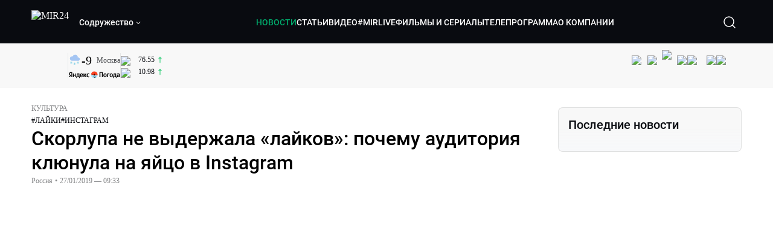

--- FILE ---
content_type: text/html; charset=utf-8
request_url: https://lite.mir24.tv/news/16345500/skorlupa-ne-vyderzhala-pochemu-auditoriya-klyunula-na-yaico-v-instagram
body_size: 49327
content:
<!DOCTYPE html><html lang="ru"><head><meta charSet="utf-8"/><meta http-equiv="X-UA-Compatible" content="IE=Edge"/><meta name="viewport" content="width=device-width, initial-scale=1"/><meta name="format-detection" content="telephone=no"/><link rel="icon" type="image/png" href="/favicon-96x96.png" sizes="96x96"/><link rel="icon" type="image/svg+xml" href="/favicon.svg"/><link rel="shortcut icon" href="/favicon.ico"/><link rel="apple-touch-icon" sizes="180x180" href="/apple-touch-icon.png"/><meta name="apple-mobile-web-app-title" content="Mir24TV"/><link rel="manifest" href="/site.webmanifest"/><script>window.yaContextCb = window.yaContextCb || []</script><script src="https://yandex.ru/ads/system/context.js" async=""></script><title>Скорлупа не выдержала «лайков»: почему аудитория клюнула на яйцо в Instagram</title><link rel="canonical" href="https://mir24.tv/news/16345500/skorlupa-ne-vyderzhala-pochemu-auditoriya-klyunula-na-yaico-v-instagram"/><meta property="og:title" content="Скорлупа не выдержала «лайков»: почему аудитория клюнула на яйцо в Instagram"/><meta name="twitter:title" content="Скорлупа не выдержала «лайков»: почему аудитория клюнула на яйцо в Instagram"/><meta property="og:type" content="website"/><meta property="og:site_name" content="МИР 24"/><meta property="og:url" content="https://mir24.tv/news/16345500/skorlupa-ne-vyderzhala-pochemu-auditoriya-klyunula-na-yaico-v-instagram"/><meta property="og:locale" content="ru_Ru"/><meta name="description" content="«Юджин» сначала взорвал интернет, а потом треснул.  Самое известное яйцо в мире не собирается терять ни свое круглое достоинство, ни фолловеров."/><meta property="og:description" content="«Юджин» сначала взорвал интернет, а потом треснул.  Самое известное яйцо в мире не собирается терять ни свое круглое достоинство, ни фолловеров."/><meta name="twitter:description" content="«Юджин» сначала взорвал интернет, а потом треснул.  Самое известное яйцо в мире не собирается терять ни свое круглое достоинство, ни фолловеров."/><meta property="og:image" content="https://images.mir24.tv/Wi6J4-im-IXEdZAY7PC8dXAs1WcLXoXS0bQ0YZhhWBU/q:95/w:865/h:500/c:900:529:nowe:73:0/rt:fill-down/czM6Ly9taXIyNC10di9tZWRpYS9BcnRpY2xlL2ltYWdlLzBmZTI3NTRkLTdhYTQtNThhNy1hZDhmLWI1NjRjNjg3ZjY0NS84OTgxNzEzMTkxZDIwNjUwMjFiNjQ1NjU3NDliMTg4NjdhYjRlZGYxMDBhNDdiOThlMGZkN2Y4Yjk2YjQ4YmFmLmpwZw.jpg"/><meta property="og:image:secure_url" content="https://images.mir24.tv/Wi6J4-im-IXEdZAY7PC8dXAs1WcLXoXS0bQ0YZhhWBU/q:95/w:865/h:500/c:900:529:nowe:73:0/rt:fill-down/czM6Ly9taXIyNC10di9tZWRpYS9BcnRpY2xlL2ltYWdlLzBmZTI3NTRkLTdhYTQtNThhNy1hZDhmLWI1NjRjNjg3ZjY0NS84OTgxNzEzMTkxZDIwNjUwMjFiNjQ1NjU3NDliMTg4NjdhYjRlZGYxMDBhNDdiOThlMGZkN2Y4Yjk2YjQ4YmFmLmpwZw.jpg"/><meta property="og:image:width" content="1200"/><meta property="og:image:height" content="630"/><meta property="og:image:type" content="image/jpeg"/><meta property="og:image" content="https://images.mir24.tv/Wi6J4-im-IXEdZAY7PC8dXAs1WcLXoXS0bQ0YZhhWBU/q:95/w:865/h:500/c:900:529:nowe:73:0/rt:fill-down/czM6Ly9taXIyNC10di9tZWRpYS9BcnRpY2xlL2ltYWdlLzBmZTI3NTRkLTdhYTQtNThhNy1hZDhmLWI1NjRjNjg3ZjY0NS84OTgxNzEzMTkxZDIwNjUwMjFiNjQ1NjU3NDliMTg4NjdhYjRlZGYxMDBhNDdiOThlMGZkN2Y4Yjk2YjQ4YmFmLmpwZw.jpg"/><meta property="og:image:secure_url" content="https://images.mir24.tv/Wi6J4-im-IXEdZAY7PC8dXAs1WcLXoXS0bQ0YZhhWBU/q:95/w:865/h:500/c:900:529:nowe:73:0/rt:fill-down/czM6Ly9taXIyNC10di9tZWRpYS9BcnRpY2xlL2ltYWdlLzBmZTI3NTRkLTdhYTQtNThhNy1hZDhmLWI1NjRjNjg3ZjY0NS84OTgxNzEzMTkxZDIwNjUwMjFiNjQ1NjU3NDliMTg4NjdhYjRlZGYxMDBhNDdiOThlMGZkN2Y4Yjk2YjQ4YmFmLmpwZw.jpg"/><meta property="og:image:width" content="300"/><meta property="og:image:height" content="300"/><meta property="og:image:type" content="image/jpeg"/><meta name="twitter:card" content="summary"/><meta property="twitter:image" content="https://images.mir24.tv/Wi6J4-im-IXEdZAY7PC8dXAs1WcLXoXS0bQ0YZhhWBU/q:95/w:865/h:500/c:900:529:nowe:73:0/rt:fill-down/czM6Ly9taXIyNC10di9tZWRpYS9BcnRpY2xlL2ltYWdlLzBmZTI3NTRkLTdhYTQtNThhNy1hZDhmLWI1NjRjNjg3ZjY0NS84OTgxNzEzMTkxZDIwNjUwMjFiNjQ1NjU3NDliMTg4NjdhYjRlZGYxMDBhNDdiOThlMGZkN2Y4Yjk2YjQ4YmFmLmpwZw.jpg"/><meta property="vk:image" content="https://images.mir24.tv/Wi6J4-im-IXEdZAY7PC8dXAs1WcLXoXS0bQ0YZhhWBU/q:95/w:865/h:500/c:900:529:nowe:73:0/rt:fill-down/czM6Ly9taXIyNC10di9tZWRpYS9BcnRpY2xlL2ltYWdlLzBmZTI3NTRkLTdhYTQtNThhNy1hZDhmLWI1NjRjNjg3ZjY0NS84OTgxNzEzMTkxZDIwNjUwMjFiNjQ1NjU3NDliMTg4NjdhYjRlZGYxMDBhNDdiOThlMGZkN2Y4Yjk2YjQ4YmFmLmpwZw.jpg"/><meta name="next-head-count" content="36"/><script type="application/ld+json">{"@context":"https://schema.org","@type":"WebSite","name":"МИР 24","alternateName":"Телеканал МИР","url":"https://lite.mir24.tv"}</script><script>
                window.__ANALYTICS_CONFIG__ = {
                  departmentYmId: undefined,
                  hostname: "lite.mir24.tv"
                };
              </script><link rel="preload" href="/_next/static/media/d0bc87a819730d23.p.ttf" as="font" type="font/ttf" crossorigin="anonymous"/><link rel="preload" href="/_next/static/media/9204c2aa0a88c808.p.ttf" as="font" type="font/ttf" crossorigin="anonymous"/><link rel="preload" href="/_next/static/media/c36a3fe042b96dc3.p.ttf" as="font" type="font/ttf" crossorigin="anonymous"/><link rel="preload" href="/_next/static/media/6ed32619a5671842.p.ttf" as="font" type="font/ttf" crossorigin="anonymous"/><link rel="preload" href="/_next/static/css/0ffd88f797fc8334.css" as="style"/><link rel="stylesheet" href="/_next/static/css/0ffd88f797fc8334.css" data-n-g=""/><noscript data-n-css=""></noscript><script defer="" nomodule="" src="/_next/static/chunks/polyfills-c67a75d1b6f99dc8.js"></script><script src="/_next/static/chunks/webpack-91e4d7af6dfda032.js" defer=""></script><script src="/_next/static/chunks/framework-73b8966a3c579ab0.js" defer=""></script><script src="/_next/static/chunks/main-32c1c07073854a2c.js" defer=""></script><script src="/_next/static/chunks/pages/_app-69562aeb144f6fa4.js" defer=""></script><script src="/_next/static/chunks/pages/news/%5Bid%5D/%5B%5B...slug%5D%5D-142f0c7dd868ac06.js" defer=""></script><script src="/_next/static/2UxM2qdqUi5iGPIVW0BlN/_buildManifest.js" defer=""></script><script src="/_next/static/2UxM2qdqUi5iGPIVW0BlN/_ssgManifest.js" defer=""></script><style id="__jsx-4153453739">:root{--font-main:'__myFont_b40ad6', '__myFont_Fallback_b40ad6'}</style><style id="__jsx-1336344249">#nprogress{pointer-events:none}#nprogress .bar{background:#00AB6C;position:fixed;z-index:1031;top:0;left:0;width:100%;height:2px}#nprogress .peg{display:block;position:absolute;right:0px;width:100px;height:100%;-webkit-box-shadow:0 0 10px #00AB6C,0 0 5px #00AB6C;-moz-box-shadow:0 0 10px #00AB6C,0 0 5px #00AB6C;box-shadow:0 0 10px #00AB6C,0 0 5px #00AB6C;opacity:1;-webkit-transform:rotate(3deg)translate(0px,-4px);-ms-transform:rotate(3deg)translate(0px,-4px);-moz-transform:rotate(3deg)translate(0px,-4px);-o-transform:rotate(3deg)translate(0px,-4px);transform:rotate(3deg)translate(0px,-4px)}.nprogress-custom-parent{overflow:hidden;position:relative}.nprogress-custom-parent #nprogress .bar{position:absolute}</style></head><body><div id="__next"><div class="banners_common"></div><div class="PullToRefresh_refresh__KEoCj"><div class="Toastify"></div><div class="jsx-4153453739 MainLayout_liveVideoPlayer__yNmOK"><div class="LiveVideoPlayer_LiveVideoPlayer__ColxU"><div class="LiveVideoPlayer_LiveVideoPlayer__preview__TQt4y"><img src="/img/live_preview.png" alt="on air preview"/></div></div></div><div class="SmallLiveVideoPlayer_SmallLiveVideoPlayer__3qssX"><div class="SmallLiveVideoPlayer_player__wrapper__pIM7z"><div class="SmallLiveVideoPlayer_player__Sn5a4 SmallLiveVideoPlayer_player_isVisible__JeAnG"><div class="SmallLiveVideoPlayer_player__cross__CZ5k_" role="button"><svg width="24" height="24" viewBox="0 0 24 24" fill="none" stroke="currentColor" xmlns="http://www.w3.org/2000/svg"><path d="M18 6L6 18" stroke="currentColor" stroke-width="2" stroke-linecap="round" stroke-linejoin="round"></path><path d="M6 6L18 18" stroke="currentColor" stroke-width="2" stroke-linecap="round" stroke-linejoin="round"></path></svg></div></div><div role="button" class="SmallLiveVideoPlayer_player__button__cQvP8">Прямой эфир</div></div></div><div class="PlayerModal_PlayerModal__DZ1TA"><div class="PlayerModal_PlayerModal__overlay__Iuw2J"><div class="PlayerModal_PlayerModal__cross__F2OKP"><svg width="32" height="32" viewBox="0 0 32 32" fill="none" xmlns="http://www.w3.org/2000/svg"><path d="M8 7L25 23.9706" stroke="white" stroke-width="2" stroke-linecap="round"></path><path d="M8 24L25 7.02944" stroke="white" stroke-width="2" stroke-linecap="round"></path></svg></div><div class="PlayerModal_content___n5oS"></div></div></div><div class="jsx-4153453739 "><header class="Header_header__Nzdkk Header_header_lite__QuK56"><nav><div class="Header_header__wrapper__X3KhY"><div class="Header_header__widget__J1wco"><a aria-label="Перейти на главную страницу Мир 24" href="/"><img src="https://images.mir24.tv/6H6QOcDxbmMdlLWafjexQe7xgKW5knk5ZdwXsapE9N0/czM6Ly9taXIyNC10di9tZWRpYS9TZXR0aW5nc0xvZ28vaW1hZ2UvMDE1MGViODktNjZjZi00YWJlLWI0Y2MtMjZiYTJiZTYwZWE4L2xvZ28uc3Zn.svg" class="Header_header__logo__l8XDc" alt="MIR24"/></a><div class="Header_header__departmentsDropdown___c6bd"><div class="Dropdown_dropdownContainer__meOf8"><div role="button" class="Dropdown_dropdownGroup__0PtYf DepartmentsDropdown_DepartmentsDropdown__udNrU undefined"><div class="DepartmentsDropdown_DepartmentsDropdown__title-wrap__MTAqq"><span class="DepartmentsDropdown_DepartmentsDropdown__title__nSpkn DepartmentsDropdown_DepartmentsDropdown__title-isDesktop__QSQ76">Содружество</span></div><div class="Dropdown_dropdownGroup__icon__wLGwl"><div class="DepartmentsDropdown_DepartmentsDropdown__arrowDown__fsuHN"><svg width="8px" height="8px" viewBox="0 0 16 16" fill="currentColor" xmlns="http://www.w3.org/2000/svg"><path fill="currentColor" fill-rule="evenodd" clip-rule="evenodd" d="M1.29289 4.29289C1.68342 3.90237 2.31658 3.90237 2.70711 4.29289L8 9.58579L13.2929 4.29289C13.6834 3.90237 14.3166 3.90237 14.7071 4.29289C15.0976 4.68342 15.0976 5.31658 14.7071 5.70711L8.70711 11.7071C8.31658 12.0976 7.68342 12.0976 7.29289 11.7071L1.29289 5.70711C0.902369 5.31658 0.902369 4.68342 1.29289 4.29289Z"></path></svg></div></div></div><div class="Dropdown_options__f4GOF DepartmentsDropdown_DepartmentsOptions__FxjvQ"></div></div></div></div><div class="Header_navigation__TZcb0"><nav class="HeaderNavigation_navigation__KjLdn"><div class="swiper HeaderNavigation_navigation__swiper__7lNXf"><div class="swiper-wrapper"><div class="swiper-slide"><div data-nav-page="news" class="HeaderNavigation_navigation__item__lvDUf HeaderNavigation_navigation__item_isActive__Q_WSA"><a href="/news">НОВОСТИ</a></div></div><div class="swiper-slide"><div data-nav-page="articles" class="HeaderNavigation_navigation__item__lvDUf"><a href="/articles">СТАТЬИ</a></div></div><div class="swiper-slide"><div data-nav-page="videos" class="HeaderNavigation_navigation__item__lvDUf"><a href="/videos">ВИДЕО</a></div></div><div class="swiper-slide"><div class="HeaderNavigation_navigation__item__lvDUf"><a href="/mirlive">#MIRLIVE</a></div></div><div class="swiper-slide"><div data-nav-page="films" class="HeaderNavigation_navigation__item__lvDUf"><a href="/films">ФИЛЬМЫ И СЕРИАЛЫ</a></div></div><div class="swiper-slide"><div data-nav-page="tvprogram" class="HeaderNavigation_navigation__item__lvDUf"><a href="/tvprogram">ТЕЛЕПРОГРАММА</a></div></div><div class="swiper-slide"><div data-nav-page="about" class="HeaderNavigation_navigation__item__lvDUf"><a href="/about/about_us">О КОМПАНИИ</a></div></div></div></div><div class="HeaderNavigation_navigation__shadow__BDGDg HeaderNavigation_navigation__shadow_left__AK3UQ HeaderNavigation_navigation__shadow_hidden__1jS2d"></div><div class="HeaderNavigation_navigation__shadow__BDGDg HeaderNavigation_navigation__shadow_right__0KS9s HeaderNavigation_navigation__shadow_hidden__1jS2d"></div><button class="HeaderNavigation_navigation__button__ry4h6 HeaderNavigation_navigation__button_prev__MEHc1 HeaderNavigation_navigation__button_hidden__4wDqh" type="button"><svg width="16" height="16" viewBox="0 0 16 16" fill="currentColor" xmlns="http://www.w3.org/2000/svg"><path fill="currentColor" fill-rule="evenodd" clip-rule="evenodd" d="M1.29289 4.29289C1.68342 3.90237 2.31658 3.90237 2.70711 4.29289L8 9.58579L13.2929 4.29289C13.6834 3.90237 14.3166 3.90237 14.7071 4.29289C15.0976 4.68342 15.0976 5.31658 14.7071 5.70711L8.70711 11.7071C8.31658 12.0976 7.68342 12.0976 7.29289 11.7071L1.29289 5.70711C0.902369 5.31658 0.902369 4.68342 1.29289 4.29289Z"></path></svg></button><button class="HeaderNavigation_navigation__button__ry4h6 HeaderNavigation_navigation__button_next____GWu HeaderNavigation_navigation__button_hidden__4wDqh" type="button"><svg width="16" height="16" viewBox="0 0 16 16" fill="currentColor" xmlns="http://www.w3.org/2000/svg"><path fill="currentColor" fill-rule="evenodd" clip-rule="evenodd" d="M1.29289 4.29289C1.68342 3.90237 2.31658 3.90237 2.70711 4.29289L8 9.58579L13.2929 4.29289C13.6834 3.90237 14.3166 3.90237 14.7071 4.29289C15.0976 4.68342 15.0976 5.31658 14.7071 5.70711L8.70711 11.7071C8.31658 12.0976 7.68342 12.0976 7.29289 11.7071L1.29289 5.70711C0.902369 5.31658 0.902369 4.68342 1.29289 4.29289Z"></path></svg></button></nav></div><div class="Header_header__search__GNeum"><div class="Header_liveWrap__uSR8Z"></div><div><button class="CollapsableSearchInput_close__1OaAM" aria-label="Закрыть форму поиска по сайту"><svg width="24" height="24" viewBox="0 0 24 24" fill="none" stroke="currentColor" xmlns="http://www.w3.org/2000/svg"><path d="M18 6L6 18" stroke="currentColor" stroke-width="2" stroke-linecap="round" stroke-linejoin="round"></path><path d="M6 6L18 18" stroke="currentColor" stroke-width="2" stroke-linecap="round" stroke-linejoin="round"></path></svg></button><button class="CollapsableSearchInput_search__cm01Y CollapsableSearchInput_search_isVisible__9_at2" aria-label="Открыть форму поиска по сайту"><svg width="40" height="40" viewBox="0 0 40 40" fill="none" xmlns="http://www.w3.org/2000/svg"><path d="M29 29L24.65 24.65M27 19C27 23.4183 23.4183 27 19 27C14.5817 27 11 23.4183 11 19C11 14.5817 14.5817 11 19 11C23.4183 11 27 14.5817 27 19Z" stroke="white" stroke-width="1.5" stroke-linecap="round" stroke-linejoin="round"></path></svg></button><div class="CollapsableSearchInput_CollapsableSearchInput__inputContainer__PI7dT"><input type="search" class="CollapsableSearchInput_CollapsableSearchInput__input__xmRHD" placeholder="Введите запрос" autoComplete="off" value=""/></div><div class="AutocompleteDropdown_wrap__YSnrZ CollapsableSearchInput_CollapsableSearchInput__autocompleteDropdown__du4l9"></div></div><button class="Header_burger__J39L4" aria-label="Открыкрыть мобильное меню"><div></div></button></div></div></nav></header><div class="Header_pageTitleWrap__4uZ6W"><div class="PageTitle_PageTitle__Y4Xn_"><div class="PageTitle_PageTitle__top__d6sPj PageTitle_PageTitle__top_withoutTitle__0D3ZB"><div class="PageTitle_PageTitle__top__right__uMN_1"><div class="Tags_Tags__1eE9R Tags_Tags_isHidden__MttJh"></div><ul class="Socials_socials__1E5AU"><li><a href="https://vk.com/mir24tv" target="_blank" rel="noopener noreferrer"><img alt="vk" src="https://images.mir24.tv/xzO2mXP0887pBA0yQ06cASYFsV5gA0_C6KTNFveqSIo/czM6Ly9taXIyNC10di9tZWRpYS9IZWFkZXJTb2NpYWwvaW1hZ2UvZDMxMGEzNmUtY2Q2Zi00MGE0LTk0YTUtZGYzNDM3Y2M5MjJhL3ZrLnN2Zw.svg" width="26" height="26" decoding="async" data-nimg="1" loading="lazy" style="color:transparent"/></a></li><li><a href="https://ok.ru/mir24tv" target="_blank" rel="noopener noreferrer"><img alt="ОК" src="https://images.mir24.tv/pwrd6uanUFU5N95dC5P1nGNdcsEGxsJnmuLzyn879FE/czM6Ly9taXIyNC10di9tZWRpYS9IZWFkZXJTb2NpYWwvaW1hZ2UvZmQxNjIzMWMtN2RhYS00NjZkLTgyYjUtODA1YTdlMDk3NGNjL29rLnN2Zw.svg" width="26" height="26" decoding="async" data-nimg="1" loading="lazy" style="color:transparent"/></a></li><li><a href="https://my.mail.ru/community/mir24.tv/" target="_blank" rel="noopener noreferrer"><img alt="Мой мир" src="https://images.mir24.tv/vhzv13z0F5v-6wUDURAygnDBpYogPu26hsHs7LdttG4/czM6Ly9taXIyNC10di9tZWRpYS9IZWFkZXJTb2NpYWwvaW1hZ2UvMjJiMTg3ZjQtYjI0OS00Y2JlLWIyNmMtOTY2YjUxNDc0N2VjL21tMi5zdmc.svg" width="26" height="26" decoding="async" data-nimg="1" loading="lazy" style="color:transparent"/></a></li><li><a href="https://dzen.ru/mir24tv?favid=3087" target="_blank" rel="noopener noreferrer"><img alt="Дзен" src="https://images.mir24.tv/FRZN3tn2AaLkkj82cCz0MzObbdxIKZvlBtuxR8cZcow/czM6Ly9taXIyNC10di9tZWRpYS9IZWFkZXJTb2NpYWwvaW1hZ2UvNjI4MTg5MGYtYjI3MC00YjAxLWJkZGYtZDNkYjk5ZWVjMGRiL3plbi5zdmc.svg" width="26" height="26" decoding="async" data-nimg="1" loading="lazy" style="color:transparent"/></a></li><li><a href="https://rutube.ru/channel/23901150/" target="_blank" rel="noopener noreferrer"><img alt="RuTube" src="https://images.mir24.tv/PFGMa8iKWEMHK1zGDOw7UrJEcmePoOAQiyoR3EtutKw/czM6Ly9taXIyNC10di9tZWRpYS9IZWFkZXJTb2NpYWwvaW1hZ2UvMWI3Mjc3NWMtMGI5ZC00ZDczLTkxYmQtMWQwNTU3ZjRkM2Q2L3J1dHViZS5zdmc.svg" width="26" height="26" decoding="async" data-nimg="1" loading="lazy" style="color:transparent"/></a></li><li><a href="https://max.ru/mir24tv" target="_blank" rel="noopener noreferrer"><img alt="MAX" src="https://images.mir24.tv/VTQzdl_g3-AAJ_ZjwAbL2sg-uBVSIhaPulvD_I3Z5P4/czM6Ly9taXIyNC10di9tZWRpYS9IZWFkZXJTb2NpYWwvaW1hZ2UvOTcyZGVjZGUtNWMyYi00ZDRiLThhYjEtNzRhMDA2OTI3MzVkL21heC5zdmc.svg" width="26" height="26" decoding="async" data-nimg="1" loading="lazy" style="color:transparent"/></a></li><li><a href="https://t.me/+TXi6c5FYgYB7yMKl" target="_blank" rel="noopener noreferrer"><img alt="Telegram" src="https://images.mir24.tv/NTZtohRIYpsk2-OAsh6MNhrO_3_Tag5syVlhdUjEsvw/czM6Ly9taXIyNC10di9tZWRpYS9IZWFkZXJTb2NpYWwvaW1hZ2UvZTc4NGFjMTMtZjFkNC00OWIyLTkxOWItMjFlMTIxZGY3YWU2L3RlbGVncmFtLnN2Zw.svg" width="26" height="26" decoding="async" data-nimg="1" loading="lazy" style="color:transparent"/></a></li></ul><div class="PageTitle_reverse__UXJxf"><div class="DoubleWidgetWrapper_widgets____OCO white"><div class="DoubleWidgetWrapper_widgets__widget__A4Pwv"><div class="clockWidget_empty__gdqkx"></div></div><span class="DoubleWidgetWrapper_widgets__line__GVYje"></span><div class="DoubleWidgetWrapper_widgets__widget__A4Pwv"><div class="weatherWidget_weather-widget__j_jPh"><div class="weatherWidget_weather-widget__weather__uU4S7"><img alt="weather icon" src="/img/weather_forecast/ovc_+sn.svg" width="22" height="22" decoding="async" data-nimg="1" loading="lazy" style="color:transparent"/><span class="weatherWidget_weather-widget__weather__temperature__p70wp">-9</span></div><span class="weatherWidget_weather-widget__location__GBnIp">Москва</span><img alt="yandex weather icon" src="/img/weather_forecast/logo_weather_ru_indoor.svg" width="86" height="12" decoding="async" data-nimg="1" class="weatherWidget_weather-widget__logo__06npa" loading="lazy" style="color:transparent"/></div></div><span class="DoubleWidgetWrapper_widgets__line__GVYje"></span><div class="DoubleWidgetWrapper_widgets__widget__A4Pwv"><div class="CurrencysRatesWidget_wrap__ETN3_ white"><div class="CurrencysRatesWidget_item__VbAzj"><img alt="currencyUSD" src="https://images.mir24.tv/eaJaQk0s7miZkFXycXyuMhs1QwujB2bIZLmRpOj3J4c/q:95/czM6Ly9taXIyNC10di9tZWRpYS9DdXJyZW5jeS9mbGFnLzU2OGE2ZTM0LWUwMzQtNDBmMC04NjNlLTMyZGVhZDZlZGEwNC9GbGFnX29mX3RoZV9Vbml0ZWRfU3RhdGVzLTEuc3Zn.svg" width="22" height="16" decoding="async" data-nimg="1" class="CurrencysRatesWidget_item__currencyIcon__MDSeC" loading="lazy" style="color:transparent"/><p class="CurrencysRatesWidget_item__rate__oWAAE CurrencysRatesWidget_white__2_BIr">76.55</p><svg width="18" height="10" viewBox="0 0 18 10" fill="none" xmlns="http://www.w3.org/2000/svg" class="CurrencysRatesWidget_item__changingDynamicIcon__PwahE CurrencysRatesWidget_item__changingDynamicIcon_positive__2BnFM"><path d="M17 5H1M1 5L5 1M1 5L5 9" stroke="#090B10" stroke-width="2" stroke-linecap="round" stroke-linejoin="round"></path></svg></div><div class="CurrencysRatesWidget_item__VbAzj"><img alt="currencyCNY" src="https://images.mir24.tv/V5rDIxGcYnl0_l5uHcGryHG1aiNYMBNukJKk7JTVDvk/q:95/czM6Ly9taXIyNC10di9tZWRpYS9DdXJyZW5jeS9mbGFnLzE3NThiNzFkLTM2YWEtNDliOC04YjE1LWU4NGU4MTZhNGVlZS9GbGFnX29mX3RoZV9QZW9wbGUnc19SZXB1YmxpY19vZl9DaGluYS5zdmc.svg" width="22" height="16" decoding="async" data-nimg="1" class="CurrencysRatesWidget_item__currencyIcon__MDSeC" loading="lazy" style="color:transparent"/><p class="CurrencysRatesWidget_item__rate__oWAAE CurrencysRatesWidget_white__2_BIr">10.98</p><svg width="18" height="10" viewBox="0 0 18 10" fill="none" xmlns="http://www.w3.org/2000/svg" class="CurrencysRatesWidget_item__changingDynamicIcon__PwahE CurrencysRatesWidget_item__changingDynamicIcon_positive__2BnFM"><path d="M17 5H1M1 5L5 1M1 5L5 9" stroke="#090B10" stroke-width="2" stroke-linecap="round" stroke-linejoin="round"></path></svg></div></div></div></div></div></div><div class="PageTitle_actions__4cU3m"></div></div></div></div><div class="BurgerMenu_burgerMenu__XyAa1 BurgerMenu_burgerMenu_lite__oKmWv"><div class="BurgerMenu_widgetWrap__2KJXl"><div class="DoubleWidgetWrapper_widgets____OCO black BurgerMenu_widget__1qX9k"><div class="DoubleWidgetWrapper_widgets__widget__A4Pwv"><div class="clockWidget_empty__gdqkx"></div></div><span class="DoubleWidgetWrapper_widgets__line__GVYje"></span><div class="DoubleWidgetWrapper_widgets__widget__A4Pwv"><div class="weatherWidget_weather-widget__j_jPh"><div class="weatherWidget_weather-widget__weather__uU4S7"><img alt="weather icon" src="/img/weather_forecast/ovc_+sn.svg" width="22" height="22" decoding="async" data-nimg="1" loading="lazy" style="color:transparent"/><span class="weatherWidget_weather-widget__weather__temperature__p70wp weatherWidget_black__Jo9ti">-9</span></div><span class="weatherWidget_weather-widget__location__GBnIp weatherWidget_weather-widget__location_isBlackTheme__t9DwN">Москва</span><img alt="yandex weather icon" src="/img/weather_forecast/logo_weather_ru_indoor_black.svg" width="86" height="12" decoding="async" data-nimg="1" class="weatherWidget_weather-widget__logo__06npa" loading="lazy" style="color:transparent"/></div></div><span class="DoubleWidgetWrapper_widgets__line__GVYje"></span><div class="DoubleWidgetWrapper_widgets__widget__A4Pwv"><div class="CurrencysRatesWidget_wrap__ETN3_ black"><div class="CurrencysRatesWidget_item__VbAzj"><img alt="currencyUSD" src="https://images.mir24.tv/eaJaQk0s7miZkFXycXyuMhs1QwujB2bIZLmRpOj3J4c/q:95/czM6Ly9taXIyNC10di9tZWRpYS9DdXJyZW5jeS9mbGFnLzU2OGE2ZTM0LWUwMzQtNDBmMC04NjNlLTMyZGVhZDZlZGEwNC9GbGFnX29mX3RoZV9Vbml0ZWRfU3RhdGVzLTEuc3Zn.svg" width="22" height="16" decoding="async" data-nimg="1" class="CurrencysRatesWidget_item__currencyIcon__MDSeC" loading="lazy" style="color:transparent"/><p class="CurrencysRatesWidget_item__rate__oWAAE CurrencysRatesWidget_black__yL_BC">76.55</p><svg width="18" height="10" viewBox="0 0 18 10" fill="none" xmlns="http://www.w3.org/2000/svg" class="CurrencysRatesWidget_item__changingDynamicIcon__PwahE CurrencysRatesWidget_item__changingDynamicIcon_positive__2BnFM"><path d="M17 5H1M1 5L5 1M1 5L5 9" stroke="#090B10" stroke-width="2" stroke-linecap="round" stroke-linejoin="round"></path></svg></div><div class="CurrencysRatesWidget_item__VbAzj"><img alt="currencyCNY" src="https://images.mir24.tv/V5rDIxGcYnl0_l5uHcGryHG1aiNYMBNukJKk7JTVDvk/q:95/czM6Ly9taXIyNC10di9tZWRpYS9DdXJyZW5jeS9mbGFnLzE3NThiNzFkLTM2YWEtNDliOC04YjE1LWU4NGU4MTZhNGVlZS9GbGFnX29mX3RoZV9QZW9wbGUnc19SZXB1YmxpY19vZl9DaGluYS5zdmc.svg" width="22" height="16" decoding="async" data-nimg="1" class="CurrencysRatesWidget_item__currencyIcon__MDSeC" loading="lazy" style="color:transparent"/><p class="CurrencysRatesWidget_item__rate__oWAAE CurrencysRatesWidget_black__yL_BC">10.98</p><svg width="18" height="10" viewBox="0 0 18 10" fill="none" xmlns="http://www.w3.org/2000/svg" class="CurrencysRatesWidget_item__changingDynamicIcon__PwahE CurrencysRatesWidget_item__changingDynamicIcon_positive__2BnFM"><path d="M17 5H1M1 5L5 1M1 5L5 9" stroke="#090B10" stroke-width="2" stroke-linecap="round" stroke-linejoin="round"></path></svg></div></div></div></div></div><div class="NavigationBurgerItem_NavigationBurgerItem__9XffW"><div><div class="NavigationBurgerItem_NavigationBurgerItem__item__4Tjs0"><a href="/news">НОВОСТИ</a></div><div class="NavigationBurgerItem_NavigationBurgerItem__sublinks_inner__8G4St"><ul class="NavigationBurgerItem_NavigationBurgerItem__sublinks___a35a"></ul></div></div><div><div class="NavigationBurgerItem_NavigationBurgerItem__item__4Tjs0"><a href="/articles">СТАТЬИ</a></div><div class="NavigationBurgerItem_NavigationBurgerItem__sublinks_inner__8G4St"><ul class="NavigationBurgerItem_NavigationBurgerItem__sublinks___a35a"></ul></div></div><div><div class="NavigationBurgerItem_NavigationBurgerItem__item__4Tjs0"><a href="/videos">ВИДЕО</a></div><div class="NavigationBurgerItem_NavigationBurgerItem__sublinks_inner__8G4St"><ul class="NavigationBurgerItem_NavigationBurgerItem__sublinks___a35a"></ul></div></div><div><div class="NavigationBurgerItem_NavigationBurgerItem__item__4Tjs0"><a href="/mirlive">#MIRLIVE</a></div><div class="NavigationBurgerItem_NavigationBurgerItem__sublinks_inner__8G4St"><ul class="NavigationBurgerItem_NavigationBurgerItem__sublinks___a35a"></ul></div></div><div><div class="NavigationBurgerItem_NavigationBurgerItem__item__4Tjs0"><a href="/films">ФИЛЬМЫ И СЕРИАЛЫ</a></div><div class="NavigationBurgerItem_NavigationBurgerItem__sublinks_inner__8G4St"><ul class="NavigationBurgerItem_NavigationBurgerItem__sublinks___a35a"></ul></div></div><div><div class="NavigationBurgerItem_NavigationBurgerItem__item__4Tjs0"><a href="/tvprogram">ТЕЛЕПРОГРАММА</a></div><div class="NavigationBurgerItem_NavigationBurgerItem__sublinks_inner__8G4St"><ul class="NavigationBurgerItem_NavigationBurgerItem__sublinks___a35a"></ul></div></div><div><div class="NavigationBurgerItem_NavigationBurgerItem__item__4Tjs0"><a href="/about">О КОМПАНИИ</a><div role="button"><svg width="16" height="16" viewBox="0 0 16 16" fill="currentColor" xmlns="http://www.w3.org/2000/svg"><path fill="currentColor" fill-rule="evenodd" clip-rule="evenodd" d="M1.29289 4.29289C1.68342 3.90237 2.31658 3.90237 2.70711 4.29289L8 9.58579L13.2929 4.29289C13.6834 3.90237 14.3166 3.90237 14.7071 4.29289C15.0976 4.68342 15.0976 5.31658 14.7071 5.70711L8.70711 11.7071C8.31658 12.0976 7.68342 12.0976 7.29289 11.7071L1.29289 5.70711C0.902369 5.31658 0.902369 4.68342 1.29289 4.29289Z"></path></svg></div></div><div class="NavigationBurgerItem_NavigationBurgerItem__sublinks_inner__8G4St"><ul class="NavigationBurgerItem_NavigationBurgerItem__sublinks___a35a"><li><a href="/news/[id]/about_us">О НАС</a></li><li><a href="/news/[id]/history">ИСТОРИЯ</a></li><li><a href="/news/[id]/management">РУКОВОДСТВО</a></li><li><a href="/news/[id]/news">НОВОСТИ</a></li><li><a href="/news/[id]/press_about_us">ПРЕССА О НАС</a></li><li><a href="/news/[id]/career">КАРЬЕРА</a></li><li><a href="/news/[id]/advertising">РЕКЛАМА</a></li><li><a href="/news/[id]/feedback">ОБРАТНАЯ СВЯЗЬ</a></li></ul></div></div><div class="NavigationBurgerItem_NavigationBurgerItem__item__4Tjs0"><a href="/live">Прямой эфир</a></div></div><ul class="TagsBlock_TagsBlock__YYKOB"><a href="/tag-news/pogogda">#<!-- -->ПОГОДА В МИРЕ</a><a href="/tag-news/sovet-mira">#<!-- -->СОВЕТ МИРА</a><a href="/tag-news/moshenniki">#<!-- -->МОШЕННИКИ</a></ul><div class="BurgerMenu_burgerMenu__socialBlock__NRNBq"><ul class="SocialMedia_SocialMedia__networksList__tQ2nQ"><li class="SocialMedia_SocialMedia__networksItem__TdIxj"><a target="_blank" aria-label="Перейти на страницу  vk" href="https://vk.com/mir24tv"><img src="https://images.mir24.tv/yJ9sEjFAwzivI3bx_LH4uVDjvyQn3awukdkwEktSC1o/czM6Ly9taXIyNC10di9tZWRpYS9Gb290ZXJTb2NpYWwvaW1hZ2UvZmM0OWY0OTEtNWRiMy00OGM0LTk4YjEtMDY0MTEyNTNlMmI1L3ZrLnN2Zw.svg" alt="vk"/></a></li><li class="SocialMedia_SocialMedia__networksItem__TdIxj"><a target="_blank" aria-label="Перейти на страницу  MAX" href="https://max.ru/mir24tv"><img src="https://images.mir24.tv/AB5NI9UswZBwAAQj0A0KU-h2ZI9Ur83WDLisu8eMvt0/czM6Ly9taXIyNC10di9tZWRpYS9Gb290ZXJTb2NpYWwvaW1hZ2UvYjU2NTg1NjktMDk0My00YTE1LWEwNzktOTFkOGQ1MDk0OTIzL21heC5zdmc.svg" alt="MAX"/></a></li><li class="SocialMedia_SocialMedia__networksItem__TdIxj"><a target="_blank" aria-label="Перейти на страницу  ОК" href="https://ok.ru/mir24tv"><img src="https://images.mir24.tv/1DkqBfA22JxFrne75JuaSAcspPkA1KLynDFr30bdzZk/czM6Ly9taXIyNC10di9tZWRpYS9Gb290ZXJTb2NpYWwvaW1hZ2UvNmQ4MDIxOTUtNDg1ZS00OWNiLWEzOTEtMmU2YzU1NTJlZDZkL29rLnN2Zw.svg" alt="ОК"/></a></li><li class="SocialMedia_SocialMedia__networksItem__TdIxj"><a target="_blank" aria-label="Перейти на страницу  Мой мир" href="https://my.mail.ru/community/mir24.tv/"><img src="https://images.mir24.tv/tYuIi02qsWglOXVqa-JSGlBSXLiNca3L8DBiz_Kf7Nc/czM6Ly9taXIyNC10di9tZWRpYS9Gb290ZXJTb2NpYWwvaW1hZ2UvY2U4Y2U1YjgtMjJlMC00MmI4LWI0M2EtN2YzZDFmYTQzZGYwL21tMi5zdmc.svg" alt="Мой мир"/></a></li><li class="SocialMedia_SocialMedia__networksItem__TdIxj"><a target="_blank" aria-label="Перейти на страницу  Дзен" href="https://dzen.ru/mir24tv?favid=3087"><img src="https://images.mir24.tv/oUJfq1yxezs5u3zz6hq_mCzmRfIoiFpcR99zLe4mAuA/czM6Ly9taXIyNC10di9tZWRpYS9Gb290ZXJTb2NpYWwvaW1hZ2UvNmYyOGEyOWEtZTIzZC00MTcxLTgxOWUtYTAxNTMxZWE3MDQ0L3plbi5zdmc.svg" alt="Дзен"/></a></li><li class="SocialMedia_SocialMedia__networksItem__TdIxj"><a target="_blank" aria-label="Перейти на страницу  RuTube" href="https://rutube.ru/channel/23901150/"><img src="https://images.mir24.tv/k6ywLcUoizImoOBmMPu4eAwvBAfU9ax1M-sad05QBsA/czM6Ly9taXIyNC10di9tZWRpYS9Gb290ZXJTb2NpYWwvaW1hZ2UvMzk3M2M3NzEtOWY4Yy00YjljLWFhMmMtYzY4ZTI4NmQwODNlL3J1dHViZS5zdmc.svg" alt="RuTube"/></a></li><li class="SocialMedia_SocialMedia__networksItem__TdIxj"><a target="_blank" aria-label="Перейти на страницу  Telegram" href="https://t.me/+TXi6c5FYgYB7yMKl"><img src="https://images.mir24.tv/mOB473oGwDGwveY8W5nYeoHqynM6VC5-O6Kgrm7G_SI/czM6Ly9taXIyNC10di9tZWRpYS9Gb290ZXJTb2NpYWwvaW1hZ2UvMzEyNTg3ZTYtZDEwMC00YzdkLWI3NTEtNmEyYjBmNWI4ZmYwL3RlbGVncmFtLnN2Zw.svg" alt="Telegram"/></a></li></ul><ul class="Apps_Apps__appList__5rDYm"><li class="Apps_Apps__appItem__0mPDD"><a target="_blank" aria-label="Перейти на страницу  Google Play" href="/"><img src="https://images.mir24.tv/DagfOEcN7kkMyrz01yUtgPu1Y0DWJ45-6eXZPm9vol0/czM6Ly9taXIyNC10di9tZWRpYS9Gb290ZXJNb2JpbGUvaW1hZ2UvNmFiYTRkODktZDNjYS00Nzg4LTllODYtZTdmNWUwYzg5NWI1L2dvb2dsZV9wbGF5LnN2Zw.svg" alt="Google Play"/></a></li><li class="Apps_Apps__appItem__0mPDD"><a target="_blank" aria-label="Перейти на страницу  APP Store" href="/"><img src="https://images.mir24.tv/rSipqHTEEzINO_PEDe--DMCitpKBt7kqnfggcTHIszw/czM6Ly9taXIyNC10di9tZWRpYS9Gb290ZXJNb2JpbGUvaW1hZ2UvNjYyYjAwODUtMTU4NC00ZDIzLTlkYTMtODJiOWJlOTg3MWI1L2FwcF9zdG9yZS5zdmc.svg" alt="APP Store"/></a></li></ul></div><div class="BurgerMenu_filials__S53Fb"><div class="Dropdown_dropdownContainer__meOf8"><div role="button" class="Dropdown_dropdownGroup__0PtYf DepartmentsDropdown_DepartmentsDropdown__udNrU DepartmentsDropdown_DepartmentsDropdown_black__DARWZ"><div class="DepartmentsDropdown_DepartmentsDropdown__title-wrap__MTAqq"><span class="DepartmentsDropdown_DepartmentsDropdown__title__nSpkn">Содружество</span></div><div class="Dropdown_dropdownGroup__icon__wLGwl"></div></div><div class="Dropdown_options__f4GOF DepartmentsDropdown_DepartmentsOptions__FxjvQ Dropdown_options_isRelative__aVkOZ"></div></div></div></div><div role="button" class="BurgerMenu_burgerMenu__overlay__h8nsw"></div><main class="jsx-4153453739 "><div><div class="News_OneNewsPage__9_PvL"><div class="mainSection_MainSectionWrap__07_cK"><div class="mainSection_MainSection__qgkYv"><div class="mainSection_news__SpJI4"><div class="mainSection_news__body__K5MQF"><div class="mainSection_sectionTop__xmcgM mainSection_sectionTop_container__GY7sf"><span class="mainSection_news__category__gESta">КУЛЬТУРА</span><ul class="mainSection_news__tags__W7jEy"><li class="mainSection_news__tags__tag__vsztb"><a href="/tag-news/laiki">#<!-- -->ЛАЙКИ</a></li><li class="mainSection_news__tags__tag__vsztb"><a href="/tag-news/instagramm">#<!-- -->ИНСТАГРАМ</a></li></ul><h1 class="mainSection_news__title__BVU_H">Скорлупа не выдержала «лайков»: почему аудитория клюнула на яйцо в Instagram</h1><div class="mainSection_news__subTitle__K0U4D"><span><a class="mainSection_news__subTitle__geoTag__Q1SO8" href="/geoTag-news/rossiya"><span>Россия</span></a></span> <span class="mainSection_news__subTitle__dot__Z_0Ko">•</span><span>27/01/2019 — 09:33</span></div></div><div class="mainSection_swiperWrap__7esA4"><div class="mainSection_shareTop__dsygk"><div class="InfoRowSocials_one-news__r1Kmm"><div><div class="InfoRowSocials_info-row-share__value__urRN1 InfoRowSocials_one-news-icons__m7Zld"><div role="button" class="InfoRowSocials_info-row-share__social-icon__wrapper___YxRC"><a href="https://t.me/share/url?url=https://mir24.tv/news/16345500/skorlupa-ne-vyderzhala-pochemu-auditoriya-klyunula-na-yaico-v-instagram" target="_blank" rel="noreferrer" aria-label="Перейти в  telegram"><svg width="40" height="40" viewBox="0 0 40 40" fill="none" xmlns="http://www.w3.org/2000/svg" class="InfoRowSocials_info-row-share__social-icon__H3XJK"><path d="M4 19.36C4 12.1193 4 8.49867 6.24933 6.24933C8.49867 4 12.12 4 19.36 4H20.64C27.8807 4 31.5013 4 33.7507 6.24933C36 8.49867 36 12.12 36 19.36V20.64C36 27.8807 36 31.5013 33.7507 33.7507C31.5013 36 27.88 36 20.64 36H19.36C12.1193 36 8.49867 36 6.24933 33.7507C4 31.5013 4 27.88 4 20.64L4 19.36Z" fill="#34AADF"></path><path d="M11.1035 19.5325C11.1035 19.5325 19.0645 16.2398 21.8255 15.0803C22.8839 14.6165 26.4733 13.1324 26.4733 13.1324C26.4733 13.1324 28.1299 12.4832 27.9918 14.06C27.9458 14.7093 27.5777 16.9818 27.2095 19.4398C26.6573 22.9181 26.0591 26.7211 26.0591 26.7211C26.0591 26.7211 25.9671 27.7878 25.1848 27.9733C24.4025 28.1588 23.114 27.324 22.8839 27.1385C22.6998 26.9994 19.4326 24.9123 18.2362 23.892C17.9141 23.6138 17.5459 23.0573 18.2822 22.408C19.9388 20.8775 21.9175 18.976 23.114 17.7702C23.6662 17.2137 24.2184 15.9151 21.9175 17.4919C18.6504 19.7644 15.4292 21.8978 15.4292 21.8978C15.4292 21.8978 14.6929 22.3616 13.3124 21.9442C11.9318 21.5268 10.3212 20.9703 10.3212 20.9703C10.3212 20.9703 9.21686 20.2746 11.1035 19.5325Z" fill="white"></path></svg></a></div><div role="button" class="InfoRowSocials_info-row-share__social-icon__wrapper___YxRC"><a href="https://api.whatsapp.com/send?text=Скорлупа не выдержала «лайков»: почему аудитория клюнула на яйцо в Instagram%20https://mir24.tv/news/16345500/skorlupa-ne-vyderzhala-pochemu-auditoriya-klyunula-na-yaico-v-instagram" target="_blank" rel="noreferrer" aria-label="Перейти в  whatsapp"><svg width="40" height="40" viewBox="0 0 40 40" fill="none" xmlns="http://www.w3.org/2000/svg" class="InfoRowSocials_info-row-share__social-icon__H3XJK"><path d="M4 19.36C4 12.1193 4 8.49867 6.24933 6.24933C8.49867 4 12.12 4 19.36 4H20.64C27.8807 4 31.5013 4 33.7507 6.24933C36 8.49867 36 12.12 36 19.36V20.64C36 27.8807 36 31.5013 33.7507 33.7507C31.5013 36 27.88 36 20.64 36H19.36C12.1193 36 8.49867 36 6.24933 33.7507C4 31.5013 4 27.88 4 20.64L4 19.36Z" fill="#44D84F"></path><g clip-path="url(#clip0_9926_168922)"><path fill-rule="evenodd" clip-rule="evenodd" d="M27.94 12.0518C25.966 10.0849 23.3409 9.00111 20.544 9C14.7812 9 10.0909 13.6678 10.0886 19.4053C10.0879 21.2393 10.5693 23.0296 11.4842 24.6076L10.001 30L15.5435 28.553C17.0706 29.382 18.79 29.8188 20.5398 29.8196H20.5441C26.3064 29.8196 30.997 25.1512 30.9994 19.4136C31.0005 16.6331 29.914 14.0187 27.94 12.0518ZM20.5441 28.062H20.5406C18.9813 28.0614 17.4518 27.6445 16.1176 26.8565L15.8003 26.669L12.5113 27.5277L13.3892 24.3361L13.1826 24.0089C12.3127 22.6318 11.8532 21.0402 11.8539 19.406C11.8558 14.6372 15.7542 10.7575 20.5476 10.7575C22.8687 10.7584 25.0506 11.6592 26.6913 13.294C28.332 14.9288 29.235 17.1019 29.2341 19.4129C29.2321 24.1821 25.3338 28.062 20.5441 28.062ZM25.3108 21.5844C25.0495 21.4543 23.7652 20.8252 23.5257 20.7384C23.2862 20.6517 23.1121 20.6083 22.9379 20.8686C22.7638 21.1289 22.2631 21.7146 22.1107 21.8881C21.9583 22.0616 21.8059 22.0833 21.5447 21.9532C21.2834 21.823 20.4417 21.5485 19.4438 20.6626C18.6673 19.9733 18.1429 19.1217 17.9905 18.8614C17.8381 18.6011 17.9743 18.4604 18.1051 18.3308C18.2226 18.2143 18.3663 18.0271 18.497 17.8752C18.6276 17.7234 18.6711 17.615 18.7582 17.4415C18.8453 17.2679 18.8017 17.1161 18.7364 16.9859C18.6711 16.8558 18.1487 15.576 17.9309 15.0554C17.7189 14.5484 17.5035 14.617 17.3432 14.609C17.1909 14.6015 17.0166 14.5999 16.8425 14.5999C16.6683 14.5999 16.3853 14.665 16.1458 14.9252C15.9064 15.1856 15.2315 15.8146 15.2315 17.0944C15.2315 18.3742 16.1676 19.6105 16.2982 19.7841C16.4288 19.9576 18.1404 22.5839 20.761 23.7102C21.3843 23.978 21.8709 24.138 22.2503 24.2579C22.8761 24.4557 23.4456 24.4278 23.8958 24.3609C24.3977 24.2862 25.4414 23.7319 25.6591 23.1245C25.8768 22.5171 25.8768 21.9966 25.8115 21.8881C25.7462 21.7797 25.572 21.7146 25.3108 21.5844Z" fill="white"></path></g><defs><clipPath id="clip0_9926_168922"><rect width="21" height="21" fill="white" transform="translate(10 9)"></rect></clipPath></defs></svg></a></div><div role="button" class="InfoRowSocials_info-row-share__social-icon__wrapper___YxRC"><a href="viber://forward?text=Скорлупа не выдержала «лайков»: почему аудитория клюнула на яйцо в Instagram%20https://mir24.tv/news/16345500/skorlupa-ne-vyderzhala-pochemu-auditoriya-klyunula-na-yaico-v-instagram" target="_blank" rel="noreferrer" aria-label="Перейти в  viber"><svg width="40" height="40" viewBox="0 0 40 40" fill="none" xmlns="http://www.w3.org/2000/svg" class="InfoRowSocials_info-row-share__social-icon__H3XJK"><path d="M4 19.36C4 12.1193 4 8.49867 6.24933 6.24933C8.49867 4 12.12 4 19.36 4H20.64C27.8807 4 31.5013 4 33.7507 6.24933C36 8.49867 36 12.12 36 19.36V20.64C36 27.8807 36 31.5013 33.7507 33.7507C31.5013 36 27.88 36 20.64 36H19.36C12.1193 36 8.49867 36 6.24933 33.7507C4 31.5013 4 27.88 4 20.64L4 19.36Z" fill="#7C529E"></path><path d="M24.7671 28C26.0156 28 27.4723 26.8428 27.8884 25.6856C28.3046 24.5965 27.4723 24.12 26.7786 23.5755C26.2931 23.167 25.7382 22.8267 25.2526 22.4863C24.2122 21.7376 23.2411 21.7376 22.4781 22.8948C22.0619 23.5755 21.4377 23.5755 20.8134 23.3032C19.0793 22.4863 17.6921 21.3292 16.8597 19.5593C16.5129 18.8106 16.5129 18.0618 17.3453 17.5172C17.7615 17.245 18.247 16.9046 18.1776 16.2239C18.1083 15.4071 16.0967 12.6162 15.2644 12.3439C14.9176 12.2078 14.5708 12.2078 14.2239 12.3439C12.3511 12.9566 11.5188 14.5222 12.2818 16.292C14.5014 21.7376 18.5244 25.4814 23.9347 27.7958C24.2816 27.9319 24.6284 27.9319 24.7671 28ZM20.7441 12.0036C20.4666 12.0716 19.8423 11.7994 19.8423 12.412C19.8423 12.8204 20.3279 12.7523 20.6747 12.8204C24.6284 13.433 26.5012 15.2709 26.9867 19.219C27.0561 19.5593 26.9174 20.1039 27.4029 20.172C27.9578 20.172 27.8191 19.6274 27.8191 19.2871C27.8884 15.5432 24.559 12.1397 20.7441 12.0036Z" fill="white"></path><path d="M25.8769 18.6063C25.8075 18.8786 26.0156 19.3551 25.5301 19.4231C24.9058 19.4912 25.0446 18.9466 24.9752 18.6063C24.559 16.2239 23.7267 15.3389 21.2296 14.7944C20.8828 14.7263 20.3279 14.7944 20.3972 14.2498C20.4666 13.7053 21.0215 13.9095 21.3683 13.9775C23.8654 14.2498 25.8769 16.2919 25.8769 18.6063Z" fill="white"></path><path d="M24.0043 18.198C24.0043 18.4702 24.0043 18.8106 23.5881 18.8787C23.3107 18.8787 23.1719 18.6745 23.1026 18.4022C23.0332 17.3811 22.4783 16.8366 21.4379 16.7004C21.1604 16.6324 20.8136 16.5643 20.9523 16.1559C21.0217 15.8836 21.2991 15.8836 21.5766 15.8836C22.7558 15.8155 24.0043 17.0408 24.0043 18.198Z" fill="white"></path></svg></a></div><div role="button" class="InfoRowSocials_info-row-share__social-icon__wrapper___YxRC"><a href="https://vk.com/share.php?url=https://mir24.tv/news/16345500/skorlupa-ne-vyderzhala-pochemu-auditoriya-klyunula-na-yaico-v-instagram" target="_blank" rel="noreferrer" aria-label="Перейти в  vk"><svg width="40" height="40" viewBox="0 0 40 40" fill="none" xmlns="http://www.w3.org/2000/svg" class="InfoRowSocials_info-row-share__social-icon__H3XJK"><path d="M4 19.36C4 12.1193 4 8.49867 6.24933 6.24933C8.49867 4 12.12 4 19.36 4H20.64C27.8807 4 31.5013 4 33.7507 6.24933C36 8.49867 36 12.12 36 19.36V20.64C36 27.8807 36 31.5013 33.7507 33.7507C31.5013 36 27.88 36 20.64 36H19.36C12.1193 36 8.49867 36 6.24933 33.7507C4 31.5013 4 27.88 4 20.64L4 19.36Z" fill="#0077FF"></path><path d="M20.9825 27C13.466 27 9.17864 22.1201 9 14H12.7651C12.8888 19.96 15.6646 22.4845 17.8632 23.005V14H21.4085V19.1401C23.5796 18.9189 25.8607 16.5766 26.6302 14H30.1755C29.5846 17.1752 27.1112 19.5175 25.3523 20.4805C27.1112 21.2613 29.9282 23.3043 31 27H27.0974C26.2592 24.5275 24.1705 22.6146 21.4085 22.3544V27H20.9825Z" fill="white"></path></svg></a></div><div role="button" class="InfoRowSocials_info-row-share__social-icon__wrapper___YxRC"><a href="https://connect.ok.ru/dk?st.cmd=WidgetSharePreview&amp;st.shareUrl=https://mir24.tv/news/16345500/skorlupa-ne-vyderzhala-pochemu-auditoriya-klyunula-na-yaico-v-instagram" target="_blank" rel="noreferrer" aria-label="Перейти в  odnoklassniki"><svg width="40" height="40" viewBox="0 0 40 40" fill="none" xmlns="http://www.w3.org/2000/svg" class="InfoRowSocials_info-row-share__social-icon__H3XJK"><path d="M4 19.36C4 12.1193 4 8.49867 6.24933 6.24933C8.49867 4 12.12 4 19.36 4H20.64C27.8807 4 31.5013 4 33.7507 6.24933C36 8.49867 36 12.12 36 19.36V20.64C36 27.8807 36 31.5013 33.7507 33.7507C31.5013 36 27.88 36 20.64 36H19.36C12.1193 36 8.49867 36 6.24933 33.7507C4 31.5013 4 27.88 4 20.64L4 19.36Z" fill="#EB722E"></path><path d="M19.9999 13.0251C21.2207 13.0251 22.2137 13.9837 22.2137 15.1622C22.2137 16.3398 21.2204 17.2984 19.9999 17.2984C18.7798 17.2984 17.7865 16.3398 17.7865 15.1622C17.7863 13.9835 18.7801 13.0251 19.9999 13.0251ZM19.9999 20.322C22.9487 20.322 25.3469 18.0077 25.3469 15.1622C25.3469 12.3153 22.949 10 19.9999 10C17.0512 10 14.6528 12.3155 14.6528 15.1622C14.6528 18.0077 17.0512 20.322 19.9999 20.322ZM22.163 24.5323C23.263 24.2905 24.3127 23.8709 25.2678 23.2913C25.6194 23.0777 25.8687 22.7381 25.9609 22.3471C26.0531 21.9561 25.9807 21.5457 25.7594 21.2063C25.65 21.038 25.5073 20.8923 25.3395 20.7773C25.1717 20.6624 24.9821 20.5805 24.7815 20.5363C24.5808 20.4922 24.3732 20.4866 24.1703 20.52C23.9675 20.5534 23.7735 20.6251 23.5993 20.7309C21.4088 22.0604 18.5894 22.0594 16.4006 20.7309C16.2265 20.625 16.0325 20.5534 15.8297 20.52C15.6269 20.4865 15.4192 20.4921 15.2186 20.5362C15.018 20.5804 14.8284 20.6623 14.6606 20.7773C14.4928 20.8922 14.3501 21.038 14.2408 21.2063C14.0195 21.5456 13.9469 21.9559 14.039 22.3469C14.131 22.7379 14.3802 23.0776 14.7317 23.2913C15.6867 23.8707 16.7362 24.2902 17.8359 24.5323L14.8468 27.4183C14.5531 27.702 14.3881 28.0867 14.3882 28.4878C14.3883 28.8888 14.5534 29.2735 14.8472 29.5571C15.1411 29.8406 15.5396 29.9999 15.9551 29.9998C16.3705 29.9997 16.769 29.8403 17.0627 29.5567L19.9993 26.7213L22.9377 29.5569C23.083 29.6974 23.2556 29.8088 23.4455 29.8848C23.6355 29.9609 23.8391 30 24.0447 30C24.2503 30 24.4539 29.9609 24.6438 29.8848C24.8338 29.8088 25.0063 29.6974 25.1516 29.5569C25.2973 29.4167 25.4129 29.2501 25.4918 29.0666C25.5707 28.8832 25.6113 28.6865 25.6113 28.4879C25.6113 28.2892 25.5707 28.0926 25.4918 27.9091C25.4129 27.7257 25.2973 27.559 25.1516 27.4188L22.163 24.5323Z" fill="white"></path></svg></a></div></div></div></div></div><div class="mainSection_news__image__container__MXtvc"><div class="mainSection_news__image__tkN2u"><div class="swiper"><div class="swiper-wrapper"><div class="swiper-slide"><div class="mainSection_news__image__swiperSlide__2RI99"><picture><source type="image/webp" media="(min-width: 1113px)" srcSet="[data-uri], [data-uri] 2x"/><source media="(min-width: 1113px)" srcSet="[data-uri], [data-uri] 2x"/><source type="image/webp" media="(min-width: 501px)" srcSet="[data-uri], [data-uri] 2x"/><source media="(min-width: 501px)" srcSet="[data-uri], [data-uri] 2x"/><source type="image/webp" media="(max-width: 500px)" srcSet="[data-uri], [data-uri] 2x"/><source media="(max-width: 500px)" srcSet="[data-uri], [data-uri] 2x"/><img class="image" src="[data-uri]" srcSet="[data-uri] 2x" crossorigin="" alt="Фото: Елена Андреева, &amp;quot;«Мир 24»&amp;quot;:http://mir24.tv/, логотипы, инстаграм" title="Фото: Елена Андреева, &amp;quot;«Мир 24»&amp;quot;:http://mir24.tv/, логотипы, инстаграм" style="filter:none"/></picture><div class="mainSection_news__image__subImage__F_6qr"><span>Фото:<!-- --> <a class="mainSection_news__image__subImage__copyright__gnR6Y" href="http://mir24.tv/">«Мир 24»</a>/<!-- --> <span class="mainSection_news__image__subImage__copyright__gnR6Y">Елена Андреева,</span></span></div></div></div><div class="swiper-slide"><div class="mainSection_news__image__swiperSlide__2RI99"><picture><source type="image/webp" media="(min-width: 1113px)" srcSet="[data-uri], [data-uri] 2x"/><source media="(min-width: 1113px)" srcSet="[data-uri], [data-uri] 2x"/><source type="image/webp" media="(min-width: 501px)" srcSet="[data-uri], [data-uri] 2x"/><source media="(min-width: 501px)" srcSet="[data-uri], [data-uri] 2x"/><source type="image/webp" media="(max-width: 500px)" srcSet="[data-uri], [data-uri] 2x"/><source media="(max-width: 500px)" srcSet="[data-uri], [data-uri] 2x"/><img class="image" src="[data-uri]" srcSet="[data-uri] 2x" crossorigin="" alt="Фото: Елена Андреева, &amp;quot;«Мир 24»&amp;quot;:http://mir24.tv/, логотипы, инстаграм" title="Фото: Елена Андреева, &amp;quot;«Мир 24»&amp;quot;:http://mir24.tv/, логотипы, инстаграм" style="filter:none"/></picture><div class="mainSection_news__image__subImage__F_6qr"><span>Фото:<!-- --> <a class="mainSection_news__image__subImage__copyright__gnR6Y" href="http://mir24.tv/">«Мир 24»</a>/<!-- --> <span class="mainSection_news__image__subImage__copyright__gnR6Y">Елена Андреева,</span></span></div></div></div><div class="swiper-slide"><div class="mainSection_news__image__swiperSlide__2RI99"><picture><source type="image/webp" media="(min-width: 1113px)" srcSet="[data-uri], [data-uri] 2x"/><source media="(min-width: 1113px)" srcSet="[data-uri], [data-uri] 2x"/><source type="image/webp" media="(min-width: 501px)" srcSet="[data-uri], [data-uri] 2x"/><source media="(min-width: 501px)" srcSet="[data-uri], [data-uri] 2x"/><source type="image/webp" media="(max-width: 500px)" srcSet="[data-uri], [data-uri] 2x"/><source media="(max-width: 500px)" srcSet="[data-uri], [data-uri] 2x"/><img class="image" src="[data-uri]" srcSet="[data-uri] 2x" crossorigin="" alt="Фото: Елена Андреева, &amp;quot;«Мир 24»&amp;quot;:http://mir24.tv/, логотипы, инстаграм" title="Фото: Елена Андреева, &amp;quot;«Мир 24»&amp;quot;:http://mir24.tv/, логотипы, инстаграм" style="filter:none"/></picture><div class="mainSection_news__image__subImage__F_6qr"><span>Фото:<!-- --> <a class="mainSection_news__image__subImage__copyright__gnR6Y" href="http://mir24.tv/">«Мир 24»</a>/<!-- --> <span class="mainSection_news__image__subImage__copyright__gnR6Y">Елена Андреева,</span></span></div></div></div></div></div></div></div></div><div class="mainSection_contentWrap__wxkS6"><div class="mainSection_news__content__OHN5I"><p>«Юджин» сначала взорвал интернет, а потом треснул. Самое известное яйцо в мире не собирается терять ни свое круглое достоинство, ни фолловеров. Ранее кто-то выставил фото яйца и решил набрать <a href="https://mir24.tv/articles/16343616/vyglyadet-na-million-dollarov-kak-ustroen-biznes-na-laikah" target="_blank">максимальное количество «лайков»</a> – сегодня уже больше 50 миллионов пользователей выразили свое одобрение. И если снимок-рекордсмен не вызывает вопросов, то ко второй публикации они есть. Спустя 15 дней после установленного рекорда на страничке появляется то же яйцо, но уже с трещиной. Многие решили, что это скорлупа не выдержала такого внимания к себе. Другие ждут, что кто-то вылупится, и хорошо, если птенец. В любом случае интрига сохраняется. Почему виртуальная аудитория клюнула на яйцо, выясняла корреспондент «МИР 24» Валентина Бекшаева.</p>  <p>Слава и успех к куриному яйцу пришли так же неожиданно, как на полках российских магазинов стали продавать «девяток» яиц. Пока все пересчитывали их количество в упаковке, заядлые пользователи «залайкали» всего одно. Его зовут Юджин, и он рекордсмен по количеству «лайков» в Instagram. Сегодня под фото стоит больше 50 миллионов сердечек. Это почти в три раза больше, чем у предыдущей рекордсменки – модели Кайли Дженнер из клана Кардашьян.</p>  <p>Повод злиться есть и у певца Джастина Бибера. Он собрал 13 миллионов сердечек за фото, на котором сообщил о своей помолвке с моделью Хейли Болдуин. Однако сила яйца оказалась могущественнее звездной любви. Теперь еще и каждый норовит «хайпануть», то есть «пропиариться» за счет «Юджина». Так российская модель Светлана Билялова назвала себя «яичной женщиной» и призвала своих фолловеров не скупиться на «лайки» под этим фото. Пока их чуть больше полумиллиона. Еще один рекорд, но теперь на YouTube, затеял американский блогер. По его мнению, «лайков» он заслуживает за яичные бои.</p>  <p>Однако кто же истинный хозяин странички «лайкового» рекордсмена? «Курочка Генриетта» – так представился хозяин аккаунта. Это, конечно, остроумно, но фолловеры требуют правды. Есть версия, что за яйцом скрывается фотограф с русским именем Сережа Платонов. Так утверждают журналисты нескольких популярных изданий. Якобы снимок был сделан в 2015 году. Другие «диванные эксперты» называют этот рекорд продуманной акцией социального протеста. Против чего? Против империи «лайков». А может пользователи просто устали от искусственного мира Instagram? Феномен яйца лишний раз доказал, что раскрутить в интернете можно все что угодно. Даже обыкновенное куриное яйцо.</p>   </div></div></div></div><div class="mainSection_side__7wpyk"><div class="SidebarWidgets_wrap__5Acy8 mainSection_side__widgets__Ej4AO"><div class="SidebarWidgets_widgets__Rxl3f SidebarWidgets_widgets__wrap__qz3K6"><div class=""><div class="SwiperWidget_wrapper__Rb8DM"><div class="SwiperWidget_container__9ZeRQ"><div class="SwiperWidget_container__title__EPERQ"><h4><div class="LatestNews_title__fyVIZ"><a href="/news/list/all">Последние новости</a></div></h4><div class="SwiperWidget_container__btn_tablet__D9j7O SwiperWidget_container__btn_tablet_isBlack__sQRvO"></div></div><ul class="SwiperWidget_swiper__tOun_"></ul><div class="SwiperWidget_swiper__blurBlock__O_Ug_"></div></div><div class="SwiperWidget_container__btn_desktop__Ms6Xh SwiperWidget_container__btn_desktop_isBlack___LHxx"></div></div></div></div></div><div class="SideBanners_wrap__eL_7d SideBanners_scrollUp__73lFA"></div></div></div><div class="mainSection_sectionBottom__wrap__NdIua"><div class="mainSection_sectionBottom__A_3aS"><div class="mainSection_mainSectionFooter__Sc2pH"><div class="mainSection_personsInNews__M8FZw mainSection_personsInNews_hidden__3b7q_"><div class="mainSection_personsInNews__row__e58eg"><div class="mainSection_personsInNews__row__name__F5x4W">География:</div> <span class="mainSection_personsInNews__row__value__wlhYB"><span><a class="mainSection_news__subTitle__geoTag__Q1SO8" href="/geoTag-news/rossiya"><span>Россия</span></a></span></span></div></div><section class="Reactions_news_reactions__JHGhS"><div class="Reactions_news_reactions__item__fMdCu"><div class="Reactions_news_reactions__item_emoji__uh5_9">👍🏻</div><div class="Reactions_news_reactions__item_count__WczTT">0</div></div><div class="Reactions_news_reactions__item__fMdCu"><div class="Reactions_news_reactions__item_emoji__uh5_9">😍</div><div class="Reactions_news_reactions__item_count__WczTT">0</div></div><div class="Reactions_news_reactions__item__fMdCu"><div class="Reactions_news_reactions__item_emoji__uh5_9">😆</div><div class="Reactions_news_reactions__item_count__WczTT">0</div></div><div class="Reactions_news_reactions__item__fMdCu"><div class="Reactions_news_reactions__item_emoji__uh5_9">😲</div><div class="Reactions_news_reactions__item_count__WczTT">0</div></div><div class="Reactions_news_reactions__item__fMdCu"><div class="Reactions_news_reactions__item_emoji__uh5_9">😢</div><div class="Reactions_news_reactions__item_count__WczTT">0</div></div></section></div><div class="mainSection_shareBottom__QUWac"><div class="InfoRowSocials_one-news__r1Kmm"><div class="InfoRowSocials_one-news_title__VJme4">Поделиться:</div><div><div class="InfoRowSocials_info-row-share__value__urRN1 InfoRowSocials_one-news-icons__m7Zld"><div role="button" class="InfoRowSocials_info-row-share__social-icon__wrapper___YxRC"><a href="https://t.me/share/url?url=https://mir24.tv/news/16345500/skorlupa-ne-vyderzhala-pochemu-auditoriya-klyunula-na-yaico-v-instagram" target="_blank" rel="noreferrer" aria-label="Перейти в  telegram"><svg width="40" height="40" viewBox="0 0 40 40" fill="none" xmlns="http://www.w3.org/2000/svg" class="InfoRowSocials_info-row-share__social-icon__H3XJK"><path d="M4 19.36C4 12.1193 4 8.49867 6.24933 6.24933C8.49867 4 12.12 4 19.36 4H20.64C27.8807 4 31.5013 4 33.7507 6.24933C36 8.49867 36 12.12 36 19.36V20.64C36 27.8807 36 31.5013 33.7507 33.7507C31.5013 36 27.88 36 20.64 36H19.36C12.1193 36 8.49867 36 6.24933 33.7507C4 31.5013 4 27.88 4 20.64L4 19.36Z" fill="#34AADF"></path><path d="M11.1035 19.5325C11.1035 19.5325 19.0645 16.2398 21.8255 15.0803C22.8839 14.6165 26.4733 13.1324 26.4733 13.1324C26.4733 13.1324 28.1299 12.4832 27.9918 14.06C27.9458 14.7093 27.5777 16.9818 27.2095 19.4398C26.6573 22.9181 26.0591 26.7211 26.0591 26.7211C26.0591 26.7211 25.9671 27.7878 25.1848 27.9733C24.4025 28.1588 23.114 27.324 22.8839 27.1385C22.6998 26.9994 19.4326 24.9123 18.2362 23.892C17.9141 23.6138 17.5459 23.0573 18.2822 22.408C19.9388 20.8775 21.9175 18.976 23.114 17.7702C23.6662 17.2137 24.2184 15.9151 21.9175 17.4919C18.6504 19.7644 15.4292 21.8978 15.4292 21.8978C15.4292 21.8978 14.6929 22.3616 13.3124 21.9442C11.9318 21.5268 10.3212 20.9703 10.3212 20.9703C10.3212 20.9703 9.21686 20.2746 11.1035 19.5325Z" fill="white"></path></svg></a></div><div role="button" class="InfoRowSocials_info-row-share__social-icon__wrapper___YxRC"><a href="https://api.whatsapp.com/send?text=Скорлупа не выдержала «лайков»: почему аудитория клюнула на яйцо в Instagram%20https://mir24.tv/news/16345500/skorlupa-ne-vyderzhala-pochemu-auditoriya-klyunula-na-yaico-v-instagram" target="_blank" rel="noreferrer" aria-label="Перейти в  whatsapp"><svg width="40" height="40" viewBox="0 0 40 40" fill="none" xmlns="http://www.w3.org/2000/svg" class="InfoRowSocials_info-row-share__social-icon__H3XJK"><path d="M4 19.36C4 12.1193 4 8.49867 6.24933 6.24933C8.49867 4 12.12 4 19.36 4H20.64C27.8807 4 31.5013 4 33.7507 6.24933C36 8.49867 36 12.12 36 19.36V20.64C36 27.8807 36 31.5013 33.7507 33.7507C31.5013 36 27.88 36 20.64 36H19.36C12.1193 36 8.49867 36 6.24933 33.7507C4 31.5013 4 27.88 4 20.64L4 19.36Z" fill="#44D84F"></path><g clip-path="url(#clip0_9926_168922)"><path fill-rule="evenodd" clip-rule="evenodd" d="M27.94 12.0518C25.966 10.0849 23.3409 9.00111 20.544 9C14.7812 9 10.0909 13.6678 10.0886 19.4053C10.0879 21.2393 10.5693 23.0296 11.4842 24.6076L10.001 30L15.5435 28.553C17.0706 29.382 18.79 29.8188 20.5398 29.8196H20.5441C26.3064 29.8196 30.997 25.1512 30.9994 19.4136C31.0005 16.6331 29.914 14.0187 27.94 12.0518ZM20.5441 28.062H20.5406C18.9813 28.0614 17.4518 27.6445 16.1176 26.8565L15.8003 26.669L12.5113 27.5277L13.3892 24.3361L13.1826 24.0089C12.3127 22.6318 11.8532 21.0402 11.8539 19.406C11.8558 14.6372 15.7542 10.7575 20.5476 10.7575C22.8687 10.7584 25.0506 11.6592 26.6913 13.294C28.332 14.9288 29.235 17.1019 29.2341 19.4129C29.2321 24.1821 25.3338 28.062 20.5441 28.062ZM25.3108 21.5844C25.0495 21.4543 23.7652 20.8252 23.5257 20.7384C23.2862 20.6517 23.1121 20.6083 22.9379 20.8686C22.7638 21.1289 22.2631 21.7146 22.1107 21.8881C21.9583 22.0616 21.8059 22.0833 21.5447 21.9532C21.2834 21.823 20.4417 21.5485 19.4438 20.6626C18.6673 19.9733 18.1429 19.1217 17.9905 18.8614C17.8381 18.6011 17.9743 18.4604 18.1051 18.3308C18.2226 18.2143 18.3663 18.0271 18.497 17.8752C18.6276 17.7234 18.6711 17.615 18.7582 17.4415C18.8453 17.2679 18.8017 17.1161 18.7364 16.9859C18.6711 16.8558 18.1487 15.576 17.9309 15.0554C17.7189 14.5484 17.5035 14.617 17.3432 14.609C17.1909 14.6015 17.0166 14.5999 16.8425 14.5999C16.6683 14.5999 16.3853 14.665 16.1458 14.9252C15.9064 15.1856 15.2315 15.8146 15.2315 17.0944C15.2315 18.3742 16.1676 19.6105 16.2982 19.7841C16.4288 19.9576 18.1404 22.5839 20.761 23.7102C21.3843 23.978 21.8709 24.138 22.2503 24.2579C22.8761 24.4557 23.4456 24.4278 23.8958 24.3609C24.3977 24.2862 25.4414 23.7319 25.6591 23.1245C25.8768 22.5171 25.8768 21.9966 25.8115 21.8881C25.7462 21.7797 25.572 21.7146 25.3108 21.5844Z" fill="white"></path></g><defs><clipPath id="clip0_9926_168922"><rect width="21" height="21" fill="white" transform="translate(10 9)"></rect></clipPath></defs></svg></a></div><div role="button" class="InfoRowSocials_info-row-share__social-icon__wrapper___YxRC"><a href="viber://forward?text=Скорлупа не выдержала «лайков»: почему аудитория клюнула на яйцо в Instagram%20https://mir24.tv/news/16345500/skorlupa-ne-vyderzhala-pochemu-auditoriya-klyunula-na-yaico-v-instagram" target="_blank" rel="noreferrer" aria-label="Перейти в  viber"><svg width="40" height="40" viewBox="0 0 40 40" fill="none" xmlns="http://www.w3.org/2000/svg" class="InfoRowSocials_info-row-share__social-icon__H3XJK"><path d="M4 19.36C4 12.1193 4 8.49867 6.24933 6.24933C8.49867 4 12.12 4 19.36 4H20.64C27.8807 4 31.5013 4 33.7507 6.24933C36 8.49867 36 12.12 36 19.36V20.64C36 27.8807 36 31.5013 33.7507 33.7507C31.5013 36 27.88 36 20.64 36H19.36C12.1193 36 8.49867 36 6.24933 33.7507C4 31.5013 4 27.88 4 20.64L4 19.36Z" fill="#7C529E"></path><path d="M24.7671 28C26.0156 28 27.4723 26.8428 27.8884 25.6856C28.3046 24.5965 27.4723 24.12 26.7786 23.5755C26.2931 23.167 25.7382 22.8267 25.2526 22.4863C24.2122 21.7376 23.2411 21.7376 22.4781 22.8948C22.0619 23.5755 21.4377 23.5755 20.8134 23.3032C19.0793 22.4863 17.6921 21.3292 16.8597 19.5593C16.5129 18.8106 16.5129 18.0618 17.3453 17.5172C17.7615 17.245 18.247 16.9046 18.1776 16.2239C18.1083 15.4071 16.0967 12.6162 15.2644 12.3439C14.9176 12.2078 14.5708 12.2078 14.2239 12.3439C12.3511 12.9566 11.5188 14.5222 12.2818 16.292C14.5014 21.7376 18.5244 25.4814 23.9347 27.7958C24.2816 27.9319 24.6284 27.9319 24.7671 28ZM20.7441 12.0036C20.4666 12.0716 19.8423 11.7994 19.8423 12.412C19.8423 12.8204 20.3279 12.7523 20.6747 12.8204C24.6284 13.433 26.5012 15.2709 26.9867 19.219C27.0561 19.5593 26.9174 20.1039 27.4029 20.172C27.9578 20.172 27.8191 19.6274 27.8191 19.2871C27.8884 15.5432 24.559 12.1397 20.7441 12.0036Z" fill="white"></path><path d="M25.8769 18.6063C25.8075 18.8786 26.0156 19.3551 25.5301 19.4231C24.9058 19.4912 25.0446 18.9466 24.9752 18.6063C24.559 16.2239 23.7267 15.3389 21.2296 14.7944C20.8828 14.7263 20.3279 14.7944 20.3972 14.2498C20.4666 13.7053 21.0215 13.9095 21.3683 13.9775C23.8654 14.2498 25.8769 16.2919 25.8769 18.6063Z" fill="white"></path><path d="M24.0043 18.198C24.0043 18.4702 24.0043 18.8106 23.5881 18.8787C23.3107 18.8787 23.1719 18.6745 23.1026 18.4022C23.0332 17.3811 22.4783 16.8366 21.4379 16.7004C21.1604 16.6324 20.8136 16.5643 20.9523 16.1559C21.0217 15.8836 21.2991 15.8836 21.5766 15.8836C22.7558 15.8155 24.0043 17.0408 24.0043 18.198Z" fill="white"></path></svg></a></div><div role="button" class="InfoRowSocials_info-row-share__social-icon__wrapper___YxRC"><a href="https://vk.com/share.php?url=https://mir24.tv/news/16345500/skorlupa-ne-vyderzhala-pochemu-auditoriya-klyunula-na-yaico-v-instagram" target="_blank" rel="noreferrer" aria-label="Перейти в  vk"><svg width="40" height="40" viewBox="0 0 40 40" fill="none" xmlns="http://www.w3.org/2000/svg" class="InfoRowSocials_info-row-share__social-icon__H3XJK"><path d="M4 19.36C4 12.1193 4 8.49867 6.24933 6.24933C8.49867 4 12.12 4 19.36 4H20.64C27.8807 4 31.5013 4 33.7507 6.24933C36 8.49867 36 12.12 36 19.36V20.64C36 27.8807 36 31.5013 33.7507 33.7507C31.5013 36 27.88 36 20.64 36H19.36C12.1193 36 8.49867 36 6.24933 33.7507C4 31.5013 4 27.88 4 20.64L4 19.36Z" fill="#0077FF"></path><path d="M20.9825 27C13.466 27 9.17864 22.1201 9 14H12.7651C12.8888 19.96 15.6646 22.4845 17.8632 23.005V14H21.4085V19.1401C23.5796 18.9189 25.8607 16.5766 26.6302 14H30.1755C29.5846 17.1752 27.1112 19.5175 25.3523 20.4805C27.1112 21.2613 29.9282 23.3043 31 27H27.0974C26.2592 24.5275 24.1705 22.6146 21.4085 22.3544V27H20.9825Z" fill="white"></path></svg></a></div><div role="button" class="InfoRowSocials_info-row-share__social-icon__wrapper___YxRC"><a href="https://connect.ok.ru/dk?st.cmd=WidgetSharePreview&amp;st.shareUrl=https://mir24.tv/news/16345500/skorlupa-ne-vyderzhala-pochemu-auditoriya-klyunula-na-yaico-v-instagram" target="_blank" rel="noreferrer" aria-label="Перейти в  odnoklassniki"><svg width="40" height="40" viewBox="0 0 40 40" fill="none" xmlns="http://www.w3.org/2000/svg" class="InfoRowSocials_info-row-share__social-icon__H3XJK"><path d="M4 19.36C4 12.1193 4 8.49867 6.24933 6.24933C8.49867 4 12.12 4 19.36 4H20.64C27.8807 4 31.5013 4 33.7507 6.24933C36 8.49867 36 12.12 36 19.36V20.64C36 27.8807 36 31.5013 33.7507 33.7507C31.5013 36 27.88 36 20.64 36H19.36C12.1193 36 8.49867 36 6.24933 33.7507C4 31.5013 4 27.88 4 20.64L4 19.36Z" fill="#EB722E"></path><path d="M19.9999 13.0251C21.2207 13.0251 22.2137 13.9837 22.2137 15.1622C22.2137 16.3398 21.2204 17.2984 19.9999 17.2984C18.7798 17.2984 17.7865 16.3398 17.7865 15.1622C17.7863 13.9835 18.7801 13.0251 19.9999 13.0251ZM19.9999 20.322C22.9487 20.322 25.3469 18.0077 25.3469 15.1622C25.3469 12.3153 22.949 10 19.9999 10C17.0512 10 14.6528 12.3155 14.6528 15.1622C14.6528 18.0077 17.0512 20.322 19.9999 20.322ZM22.163 24.5323C23.263 24.2905 24.3127 23.8709 25.2678 23.2913C25.6194 23.0777 25.8687 22.7381 25.9609 22.3471C26.0531 21.9561 25.9807 21.5457 25.7594 21.2063C25.65 21.038 25.5073 20.8923 25.3395 20.7773C25.1717 20.6624 24.9821 20.5805 24.7815 20.5363C24.5808 20.4922 24.3732 20.4866 24.1703 20.52C23.9675 20.5534 23.7735 20.6251 23.5993 20.7309C21.4088 22.0604 18.5894 22.0594 16.4006 20.7309C16.2265 20.625 16.0325 20.5534 15.8297 20.52C15.6269 20.4865 15.4192 20.4921 15.2186 20.5362C15.018 20.5804 14.8284 20.6623 14.6606 20.7773C14.4928 20.8922 14.3501 21.038 14.2408 21.2063C14.0195 21.5456 13.9469 21.9559 14.039 22.3469C14.131 22.7379 14.3802 23.0776 14.7317 23.2913C15.6867 23.8707 16.7362 24.2902 17.8359 24.5323L14.8468 27.4183C14.5531 27.702 14.3881 28.0867 14.3882 28.4878C14.3883 28.8888 14.5534 29.2735 14.8472 29.5571C15.1411 29.8406 15.5396 29.9999 15.9551 29.9998C16.3705 29.9997 16.769 29.8403 17.0627 29.5567L19.9993 26.7213L22.9377 29.5569C23.083 29.6974 23.2556 29.8088 23.4455 29.8848C23.6355 29.9609 23.8391 30 24.0447 30C24.2503 30 24.4539 29.9609 24.6438 29.8848C24.8338 29.8088 25.0063 29.6974 25.1516 29.5569C25.2973 29.4167 25.4129 29.2501 25.4918 29.0666C25.5707 28.8832 25.6113 28.6865 25.6113 28.4879C25.6113 28.2892 25.5707 28.0926 25.4918 27.9091C25.4129 27.7257 25.2973 27.559 25.1516 27.4188L22.163 24.5323Z" fill="white"></path></svg></a></div></div></div></div></div></div></div></div><div></div><div class="News_StoriesSection__dQP0z"><div class="News_StoriesSection__wrap__BfHys"><div class="StoryNews_StoryNews__top__Hypom"><h3 class="StoryNews_StoryNews__top__plot__Lnepr">Сюжет</h3><a href="/story/6438194"><span class="StoryNews_StoryNews__top__title__PGolu">Культтуризм</span></a></div><div class="StoryNews_StoryNews__list__343fC"><div class="StoryNews_storyItem__wlSMA StoryNews_storyItem_withBorderBottom__XmQzv"><a class="NewsCard_link__XKwZm" href="/news/16529673/v-bolshoi-teatre-belarusi-otmetili-75-letie-legendarnogo-horeografa-valentina-elizareva"><div class="NewsCardOut_NewsCardOut__l2nlx StoryNews_StoryNews__newsCard__ZKSsU NewsCardOut_NewsCardOut_little__Ytm2x NewsCardOut_white___HjeF"><div class="NewsCardOut_NewsCardOut__image__YXveP NewsCardOut_NewsCardOut__image_little__jtnzH"><picture><source type="image/webp" media="(min-width: 1113px)" srcSet="[data-uri], [data-uri] 2x"/><source media="(min-width: 1113px)" srcSet="[data-uri], [data-uri] 2x"/><source type="image/webp" media="(min-width: 501px)" srcSet="[data-uri], [data-uri] 2x"/><source media="(min-width: 501px)" srcSet="[data-uri], [data-uri] 2x"/><source type="image/webp" media="(max-width: 500px)" srcSet="[data-uri], [data-uri] 2x"/><source media="(max-width: 500px)" srcSet="[data-uri], [data-uri] 2x"/><img class="image" src="[data-uri]" srcSet="[data-uri] 2x" crossorigin="" alt="Как народный артист СССР Валентин Елизарьев изменил белорусский балет?" title="Как народный артист СССР Валентин Елизарьев изменил белорусский балет?" style="filter:none"/></picture></div><div class="NewsCardOut_NewsCardOut__newsContentWrap__n1UeQ"><div class="NewsCardOut_NewsCardOut__newsContent__LlwWe"><div class="Tags_tags__lyXdb Tags_white__KZVL4"><span class="Tags_tags__tag__c6Gb3" role="link" tabindex="0"><span>#<!-- -->БАЛЕТ</span></span></div><h4 class="Title_title__n_kh4 Title_title_little__U6Ii_ Title_theme_white__99X0M">В Большом театре Беларуси отметили 75-летие легендарного хореографа Валентина Елизарьева</h4></div><div class="PublicationInfo_date__KEWEv PublicationInfo_white__BBBOf"><time dateTime="2022-11-05T00:44:23Z">03:44, 05/11/2022</time> </div></div></div></a></div><div class="StoryNews_storyItem__wlSMA StoryNews_storyItem_withBorderBottom__XmQzv"><a class="NewsCard_link__XKwZm" href="/news/16457043/zolotaya-maska-v-moskve-nagradili-luchshie-teatralnye-kollektivy"><div class="NewsCardOut_NewsCardOut__l2nlx StoryNews_StoryNews__newsCard__ZKSsU NewsCardOut_NewsCardOut_little__Ytm2x NewsCardOut_white___HjeF"><div class="NewsCardOut_NewsCardOut__image__YXveP NewsCardOut_NewsCardOut__image_little__jtnzH"><picture><source type="image/webp" media="(min-width: 1113px)" srcSet="[data-uri], [data-uri] 2x"/><source media="(min-width: 1113px)" srcSet="[data-uri], [data-uri] 2x"/><source type="image/webp" media="(min-width: 501px)" srcSet="[data-uri], [data-uri] 2x"/><source media="(min-width: 501px)" srcSet="[data-uri], [data-uri] 2x"/><source type="image/webp" media="(max-width: 500px)" srcSet="[data-uri], [data-uri] 2x"/><source media="(max-width: 500px)" srcSet="[data-uri], [data-uri] 2x"/><img class="image" src="[data-uri]" srcSet="[data-uri] 2x" crossorigin="" alt="«Золотая маска»: в Москве наградили лучшие театральные коллективы" title="«Золотая маска»: в Москве наградили лучшие театральные коллективы" style="filter:none"/></picture></div><div class="NewsCardOut_NewsCardOut__newsContentWrap__n1UeQ"><div class="NewsCardOut_NewsCardOut__newsContent__LlwWe"><div class="Tags_tags__lyXdb Tags_white__KZVL4"><span class="Tags_tags__tag__c6Gb3" role="link" tabindex="0"><span>#<!-- -->ФЕСТИВАЛЬ ЗОЛОТАЯ МАСКА</span></span></div><h4 class="Title_title__n_kh4 Title_title_little__U6Ii_ Title_theme_white__99X0M">«Золотая маска»: в Москве наградили лучшие театральные коллективы</h4></div><div class="PublicationInfo_date__KEWEv PublicationInfo_white__BBBOf"><time dateTime="2021-04-22T21:36:26Z">00:36, 23/04/2021</time> </div></div></div></a></div><div class="StoryNews_storyItem__wlSMA StoryNews_storyItem_withBorderBottom__XmQzv"><a class="NewsCard_link__XKwZm" href="/news/16433793/alla-surikova-ya-berus-tolko-za-to-chto-mne-nravitsya"><div class="NewsCardOut_NewsCardOut__l2nlx StoryNews_StoryNews__newsCard__ZKSsU NewsCardOut_NewsCardOut_little__Ytm2x NewsCardOut_white___HjeF"><div class="NewsCardOut_NewsCardOut__image__YXveP NewsCardOut_NewsCardOut__image_little__jtnzH"><picture><source type="image/webp" media="(min-width: 1113px)" srcSet="[data-uri], [data-uri] 2x"/><source media="(min-width: 1113px)" srcSet="[data-uri], [data-uri] 2x"/><source type="image/webp" media="(min-width: 501px)" srcSet="[data-uri], [data-uri] 2x"/><source media="(min-width: 501px)" srcSet="[data-uri], [data-uri] 2x"/><source type="image/webp" media="(max-width: 500px)" srcSet="[data-uri], [data-uri] 2x"/><source media="(max-width: 500px)" srcSet="[data-uri], [data-uri] 2x"/><img class="image" src="[data-uri]" srcSet="[data-uri] 2x" crossorigin="" alt="Алла Сурикова: Я берусь только за то, что мне нравится. ЭКСКЛЮЗИВ" title="Алла Сурикова: Я берусь только за то, что мне нравится. ЭКСКЛЮЗИВ" style="filter:none"/></picture></div><div class="NewsCardOut_NewsCardOut__newsContentWrap__n1UeQ"><div class="NewsCardOut_NewsCardOut__newsContent__LlwWe"><div class="Tags_tags__lyXdb Tags_white__KZVL4"><span class="Tags_tags__tag__c6Gb3" role="link" tabindex="0"><span>#<!-- -->АЛЛА СУРИКОВА</span></span></div><h4 class="Title_title__n_kh4 Title_title_little__U6Ii_ Title_theme_white__99X0M">Алла Сурикова: Я берусь только за то, что мне нравится. ЭКСКЛЮЗИВ</h4></div><div class="PublicationInfo_date__KEWEv PublicationInfo_white__BBBOf"><time dateTime="2020-11-06T14:30:18Z">17:30, 06/11/2020</time> </div></div></div></a></div><div class="StoryNews_storyItem__wlSMA"><a class="NewsCard_link__XKwZm" href="/news/16427105/opros-43-rossiyan-ne-ponimayut-sovremennoe-iskusstvo"><div class="NewsCardOut_NewsCardOut__l2nlx StoryNews_StoryNews__newsCard__ZKSsU NewsCardOut_NewsCardOut_little__Ytm2x NewsCardOut_white___HjeF"><div class="NewsCardOut_NewsCardOut__image__YXveP NewsCardOut_NewsCardOut__image_little__jtnzH"><picture><source type="image/webp" media="(min-width: 1113px)" srcSet="[data-uri], [data-uri] 2x"/><source media="(min-width: 1113px)" srcSet="[data-uri], [data-uri] 2x"/><source type="image/webp" media="(min-width: 501px)" srcSet="[data-uri], [data-uri] 2x"/><source media="(min-width: 501px)" srcSet="[data-uri], [data-uri] 2x"/><source type="image/webp" media="(max-width: 500px)" srcSet="[data-uri], [data-uri] 2x"/><source media="(max-width: 500px)" srcSet="[data-uri], [data-uri] 2x"/><img class="image" src="[data-uri]" srcSet="[data-uri] 2x" crossorigin="" alt="москва, город, улицы, прогулка, столица, мегаполис, третьяковка, галерея, третьяковская галерея, выставка, картины, экспозиции, искусство, живопись, художник, просвещение, творчество, культура, " title="москва, город, улицы, прогулка, столица, мегаполис, третьяковка, галерея, третьяковская галерея, выставка, картины, экспозиции, искусство, живопись, художник, просвещение, творчество, культура, " style="filter:none"/></picture></div><div class="NewsCardOut_NewsCardOut__newsContentWrap__n1UeQ"><div class="NewsCardOut_NewsCardOut__newsContent__LlwWe"><h4 class="Title_title__n_kh4 Title_title_little__U6Ii_ Title_theme_white__99X0M">Опрос: 43% россиян не понимают современное искусство</h4></div><div class="PublicationInfo_date__KEWEv PublicationInfo_white__BBBOf"><time dateTime="2020-09-22T12:16:45Z">15:16, 22/09/2020</time> </div></div></div></a></div></div></div></div><div class="TabletWidgets_tabletWidget__Q3mQm"><div class="SidebarWidgets_wrap__5Acy8"><div class="SidebarWidgets_widgets__Rxl3f SidebarWidgets_widgets__wrap__qz3K6"><div class=""><div class="SwiperWidget_wrapper__Rb8DM"><div class="SwiperWidget_container__9ZeRQ"><div class="SwiperWidget_container__title__EPERQ"><h4><div class="LatestNews_title__fyVIZ"><a href="/news/list/all">Последние новости</a></div></h4><div class="SwiperWidget_container__btn_tablet__D9j7O SwiperWidget_container__btn_tablet_isBlack__sQRvO"></div></div><ul class="SwiperWidget_swiper__tOun_"></ul><div class="SwiperWidget_swiper__blurBlock__O_Ug_"></div></div><div class="SwiperWidget_container__btn_desktop__Ms6Xh SwiperWidget_container__btn_desktop_isBlack___LHxx"></div></div></div></div></div></div></div><div></div></div></main><footer class="FooterStyles_Footer__5WkeJ"><div class="FooterStyles_Footer__container__jVtP7"><section class="FooterTopSection_TopSection__qXorx"><div class="FooterTopSection_TopSection__logoContainer__nAvH7"><img src="https://images.mir24.tv/6H6QOcDxbmMdlLWafjexQe7xgKW5knk5ZdwXsapE9N0/czM6Ly9taXIyNC10di9tZWRpYS9TZXR0aW5nc0xvZ28vaW1hZ2UvMDE1MGViODktNjZjZi00YWJlLWI0Y2MtMjZiYTJiZTYwZWE4L2xvZ28uc3Zn.svg" class="FooterTopSection_TopSection__logoImg__o3T6O" alt="mir24tv"/></div><div class="FooterTopSection_TopSection__actionsContainer__VonQ1 FooterTopSection_actions__0Eqe2"><div class="FooterTopSection_actions__subscribeContainer__ygpiT"><div class="Subscribe_Subscribe__0t2rD"><p class="Subscribe_Subscribe__title__k7Aer">Подписывайтесь на нас <span class="Subscribe_Subscribe__title_colored__eE4No">в социальных сетях</span></p><ul class="SocialMedia_SocialMedia__networksList__tQ2nQ"><li class="SocialMedia_SocialMedia__networksItem__TdIxj"><a target="_blank" aria-label="Перейти на страницу  vk" href="https://vk.com/mir24tv"><img src="https://images.mir24.tv/yJ9sEjFAwzivI3bx_LH4uVDjvyQn3awukdkwEktSC1o/czM6Ly9taXIyNC10di9tZWRpYS9Gb290ZXJTb2NpYWwvaW1hZ2UvZmM0OWY0OTEtNWRiMy00OGM0LTk4YjEtMDY0MTEyNTNlMmI1L3ZrLnN2Zw.svg" alt="vk"/></a></li><li class="SocialMedia_SocialMedia__networksItem__TdIxj"><a target="_blank" aria-label="Перейти на страницу  MAX" href="https://max.ru/mir24tv"><img src="https://images.mir24.tv/AB5NI9UswZBwAAQj0A0KU-h2ZI9Ur83WDLisu8eMvt0/czM6Ly9taXIyNC10di9tZWRpYS9Gb290ZXJTb2NpYWwvaW1hZ2UvYjU2NTg1NjktMDk0My00YTE1LWEwNzktOTFkOGQ1MDk0OTIzL21heC5zdmc.svg" alt="MAX"/></a></li><li class="SocialMedia_SocialMedia__networksItem__TdIxj"><a target="_blank" aria-label="Перейти на страницу  ОК" href="https://ok.ru/mir24tv"><img src="https://images.mir24.tv/1DkqBfA22JxFrne75JuaSAcspPkA1KLynDFr30bdzZk/czM6Ly9taXIyNC10di9tZWRpYS9Gb290ZXJTb2NpYWwvaW1hZ2UvNmQ4MDIxOTUtNDg1ZS00OWNiLWEzOTEtMmU2YzU1NTJlZDZkL29rLnN2Zw.svg" alt="ОК"/></a></li><li class="SocialMedia_SocialMedia__networksItem__TdIxj"><a target="_blank" aria-label="Перейти на страницу  Мой мир" href="https://my.mail.ru/community/mir24.tv/"><img src="https://images.mir24.tv/tYuIi02qsWglOXVqa-JSGlBSXLiNca3L8DBiz_Kf7Nc/czM6Ly9taXIyNC10di9tZWRpYS9Gb290ZXJTb2NpYWwvaW1hZ2UvY2U4Y2U1YjgtMjJlMC00MmI4LWI0M2EtN2YzZDFmYTQzZGYwL21tMi5zdmc.svg" alt="Мой мир"/></a></li><li class="SocialMedia_SocialMedia__networksItem__TdIxj"><a target="_blank" aria-label="Перейти на страницу  Дзен" href="https://dzen.ru/mir24tv?favid=3087"><img src="https://images.mir24.tv/oUJfq1yxezs5u3zz6hq_mCzmRfIoiFpcR99zLe4mAuA/czM6Ly9taXIyNC10di9tZWRpYS9Gb290ZXJTb2NpYWwvaW1hZ2UvNmYyOGEyOWEtZTIzZC00MTcxLTgxOWUtYTAxNTMxZWE3MDQ0L3plbi5zdmc.svg" alt="Дзен"/></a></li><li class="SocialMedia_SocialMedia__networksItem__TdIxj"><a target="_blank" aria-label="Перейти на страницу  RuTube" href="https://rutube.ru/channel/23901150/"><img src="https://images.mir24.tv/k6ywLcUoizImoOBmMPu4eAwvBAfU9ax1M-sad05QBsA/czM6Ly9taXIyNC10di9tZWRpYS9Gb290ZXJTb2NpYWwvaW1hZ2UvMzk3M2M3NzEtOWY4Yy00YjljLWFhMmMtYzY4ZTI4NmQwODNlL3J1dHViZS5zdmc.svg" alt="RuTube"/></a></li><li class="SocialMedia_SocialMedia__networksItem__TdIxj"><a target="_blank" aria-label="Перейти на страницу  Telegram" href="https://t.me/+TXi6c5FYgYB7yMKl"><img src="https://images.mir24.tv/mOB473oGwDGwveY8W5nYeoHqynM6VC5-O6Kgrm7G_SI/czM6Ly9taXIyNC10di9tZWRpYS9Gb290ZXJTb2NpYWwvaW1hZ2UvMzEyNTg3ZTYtZDEwMC00YzdkLWI3NTEtNmEyYjBmNWI4ZmYwL3RlbGVncmFtLnN2Zw.svg" alt="Telegram"/></a></li></ul></div></div><div class="FooterTopSection_actions__downloadContainer__p98ek"><div class="Download_Download__SVyXf"><p class="Download_Download__title__uK6Rn">И скачивайте наше <span class="Download_Download__title_colored__ajSmZ">мобильное приложение</span></p><ul class="Apps_Apps__appList__5rDYm"><li class="Apps_Apps__appItem__0mPDD"><a target="_blank" aria-label="Перейти на страницу  Google Play" href="/"><img src="https://images.mir24.tv/DagfOEcN7kkMyrz01yUtgPu1Y0DWJ45-6eXZPm9vol0/czM6Ly9taXIyNC10di9tZWRpYS9Gb290ZXJNb2JpbGUvaW1hZ2UvNmFiYTRkODktZDNjYS00Nzg4LTllODYtZTdmNWUwYzg5NWI1L2dvb2dsZV9wbGF5LnN2Zw.svg" alt="Google Play"/></a></li><li class="Apps_Apps__appItem__0mPDD"><a target="_blank" aria-label="Перейти на страницу  APP Store" href="/"><img src="https://images.mir24.tv/rSipqHTEEzINO_PEDe--DMCitpKBt7kqnfggcTHIszw/czM6Ly9taXIyNC10di9tZWRpYS9Gb290ZXJNb2JpbGUvaW1hZ2UvNjYyYjAwODUtMTU4NC00ZDIzLTlkYTMtODJiOWJlOTg3MWI1L2FwcF9zdG9yZS5zdmc.svg" alt="APP Store"/></a></li></ul></div></div></div></section><section class="FooterMiddleSection_MiddleSection__Z2tyY"><div class="FooterMiddleSection_MiddleSection__linksColumns__xUQKx"><div class="LinksColumns_LinksColumns__Dwvsc"><div class="LinksColumnsItem_LinksColumnsItem__Pj3jq"><div class="LinksColumnsItem_LinksColumnsItem__title__BRMXU" role="button"><p>НОВОСТИ</p><div class="LinksColumnsItem_LinksColumnsItem__titleDownArrow__XjVyR"><svg width="16" height="16" viewBox="0 0 16 16" fill="#ffffff" xmlns="http://www.w3.org/2000/svg"><path fill="#ffffff" fill-rule="evenodd" clip-rule="evenodd" d="M1.29289 4.29289C1.68342 3.90237 2.31658 3.90237 2.70711 4.29289L8 9.58579L13.2929 4.29289C13.6834 3.90237 14.3166 3.90237 14.7071 4.29289C15.0976 4.68342 15.0976 5.31658 14.7071 5.70711L8.70711 11.7071C8.31658 12.0976 7.68342 12.0976 7.29289 11.7071L1.29289 5.70711C0.902369 5.31658 0.902369 4.68342 1.29289 4.29289Z"></path></svg></div></div><ul class="LinksColumnsItem_LinksColumnsItem__list__gkeAz"><li class=""><a class="LinksColumnsItem_LinksColumnsItem__link__cDN4S" href="/news-category/policy">Политика</a></li><li class=""><a class="LinksColumnsItem_LinksColumnsItem__link__cDN4S" href="/news-category/society">Общество</a></li><li class=""><a class="LinksColumnsItem_LinksColumnsItem__link__cDN4S" href="/news-category/economy">Экономика</a></li><li class=""><a class="LinksColumnsItem_LinksColumnsItem__link__cDN4S" href="/news-category/incident">Происшествия</a></li><li class=""><a class="LinksColumnsItem_LinksColumnsItem__link__cDN4S" href="/news-category/cis">В содружестве</a></li><li class=""><a class="LinksColumnsItem_LinksColumnsItem__link__cDN4S" href="/news-category/world">В мире</a></li><li class=""><a class="LinksColumnsItem_LinksColumnsItem__link__cDN4S" href="/news-category/science-and-technology">Наука и технологии</a></li><li class=""><a class="LinksColumnsItem_LinksColumnsItem__link__cDN4S" href="/news-category/health-and-medicine">Здоровье и медицина</a></li><li class=""><a class="LinksColumnsItem_LinksColumnsItem__link__cDN4S" href="/news-category/sport">Спорт</a></li><li class=""><a class="LinksColumnsItem_LinksColumnsItem__link__cDN4S" href="/news-category/auto">Авто</a></li><li class=""><a class="LinksColumnsItem_LinksColumnsItem__link__cDN4S" href="/news-category/culture">Культура</a></li><li class=""><a class="LinksColumnsItem_LinksColumnsItem__link__cDN4S" href="/news-category/show-business">Шоу-бизнес</a></li><li class=""><a class="LinksColumnsItem_LinksColumnsItem__link__cDN4S" href="/news-category/style">Стиль жизни</a></li><li class=""><a class="LinksColumnsItem_LinksColumnsItem__link__cDN4S" href="/news-category/sad-i-ogorod">Сад и огород</a></li></ul></div><div class="LinksColumnsItem_LinksColumnsItem__Pj3jq"><div class="LinksColumnsItem_LinksColumnsItem__title__BRMXU" role="button"><p>ПЕРЕДАЧИ</p><div class="LinksColumnsItem_LinksColumnsItem__titleDownArrow__XjVyR"><svg width="16" height="16" viewBox="0 0 16 16" fill="#ffffff" xmlns="http://www.w3.org/2000/svg"><path fill="#ffffff" fill-rule="evenodd" clip-rule="evenodd" d="M1.29289 4.29289C1.68342 3.90237 2.31658 3.90237 2.70711 4.29289L8 9.58579L13.2929 4.29289C13.6834 3.90237 14.3166 3.90237 14.7071 4.29289C15.0976 4.68342 15.0976 5.31658 14.7071 5.70711L8.70711 11.7071C8.31658 12.0976 7.68342 12.0976 7.29289 11.7071L1.29289 5.70711C0.902369 5.31658 0.902369 4.68342 1.29289 4.29289Z"></path></svg></div></div><ul class="LinksColumnsItem_LinksColumnsItem__list__gkeAz"><li class=""><a class="LinksColumnsItem_LinksColumnsItem__link__cDN4S" href="/tv-shows/vmeste/302">Вместе</a></li><li class=""><a class="LinksColumnsItem_LinksColumnsItem__link__cDN4S" href="/tv-shows/bud-gotov/318">Будь, готовь!</a></li><li class=""><a class="LinksColumnsItem_LinksColumnsItem__link__cDN4S" href="/tv-shows/dela-sudebnye-bitva-za-budushhee/265">Дела судебные</a></li><li class=""><a class="LinksColumnsItem_LinksColumnsItem__link__cDN4S" href="/tv-shows/diktor-delaet/465">Диктор делает</a></li><li class=""><a class="LinksColumnsItem_LinksColumnsItem__link__cDN4S" href="/tv-shows/igra-v-kino/225">Игра в кино</a></li><li class=""><a class="LinksColumnsItem_LinksColumnsItem__link__cDN4S" href="/tv-shows/igra-v-kino-multfilmy/715">Игра в кино. Мультфильмы</a></li><li class=""><a class="LinksColumnsItem_LinksColumnsItem__link__cDN4S" href="/tv-shows/igra-v-kino-cempionat-mira/319">Игра в кино. Чемпинат МИРа</a></li><li class=""><a class="LinksColumnsItem_LinksColumnsItem__link__cDN4S" href="/tv-shows/istoriceskii-detektiv-s-nikolaem-valuevym/289">Исторический детектив</a></li><li class=""><a class="LinksColumnsItem_LinksColumnsItem__link__cDN4S" href="/tv-shows/million-za-5-minut/384">Миллион за 5 минут</a></li><li class=""><a class="LinksColumnsItem_LinksColumnsItem__link__cDN4S" href="/tv-shows/million-za-5-minut-deti/714">Миллион за 5 минут. Дети</a></li><li class=""><a class="LinksColumnsItem_LinksColumnsItem__link__cDN4S" href="/tv-shows/mir-mnenie/291">МИР. Мнение</a></li><li class=""><a class="LinksColumnsItem_LinksColumnsItem__link__cDN4S" href="/tv-shows/mirovoe-soglasenie/285">Мировое соглашение</a></li><li class=""><a class="LinksColumnsItem_LinksColumnsItem__link__cDN4S" href="/tv-shows/poniat-prostit/751">Понять. Простить</a></li><li class=""><a class="LinksColumnsItem_LinksColumnsItem__link__cDN4S" href="/tv-shows/piat-pricin-poexat-v/212">Пять причин поехать в...</a></li><li class=""><a class="LinksColumnsItem_LinksColumnsItem__link__cDN4S" href="/tv-shows/fazenda-laif/258">Фазенда.Live</a></li></ul></div><div class="LinksColumnsItem_LinksColumnsItem__Pj3jq"><div class="LinksColumnsItem_LinksColumnsItem__title__BRMXU" role="button"><p>МТРК «Мир»</p><div class="LinksColumnsItem_LinksColumnsItem__titleDownArrow__XjVyR"><svg width="16" height="16" viewBox="0 0 16 16" fill="#ffffff" xmlns="http://www.w3.org/2000/svg"><path fill="#ffffff" fill-rule="evenodd" clip-rule="evenodd" d="M1.29289 4.29289C1.68342 3.90237 2.31658 3.90237 2.70711 4.29289L8 9.58579L13.2929 4.29289C13.6834 3.90237 14.3166 3.90237 14.7071 4.29289C15.0976 4.68342 15.0976 5.31658 14.7071 5.70711L8.70711 11.7071C8.31658 12.0976 7.68342 12.0976 7.29289 11.7071L1.29289 5.70711C0.902369 5.31658 0.902369 4.68342 1.29289 4.29289Z"></path></svg></div></div><ul class="LinksColumnsItem_LinksColumnsItem__list__gkeAz"><li class=""><a class="LinksColumnsItem_LinksColumnsItem__link__cDN4S" href="/about/about_us">О компании</a></li><li class=""><a class="LinksColumnsItem_LinksColumnsItem__link__cDN4S" href="/about/history">История</a></li><li class=""><a class="LinksColumnsItem_LinksColumnsItem__link__cDN4S" href="/about/management">Руководство</a></li><li class=""><a class="LinksColumnsItem_LinksColumnsItem__link__cDN4S" href="/about/news">Новости компании</a></li><li class=""><a class="LinksColumnsItem_LinksColumnsItem__link__cDN4S" href="/about/press_about_us">Пресса о нас</a></li><li class=""><a class="LinksColumnsItem_LinksColumnsItem__link__cDN4S" href="/about/career">Карьера</a></li><li class=""><a class="LinksColumnsItem_LinksColumnsItem__link__cDN4S" href="/about/advertising">Реклама</a></li><li class=""><a class="LinksColumnsItem_LinksColumnsItem__link__cDN4S" href="/general/zakupki-i-tendery">Закупки и тендеры</a></li><li class=""><a class="LinksColumnsItem_LinksColumnsItem__link__cDN4S" href="/general/rezultaty-sout">Результаты СОУТ</a></li><li class=""><a class="LinksColumnsItem_LinksColumnsItem__link__cDN4S" href="/about/feedback">Обратная связь</a></li></ul></div></div></div><div class="FooterMiddleSection_MiddleSection__contactsContainer__TpmyK"><div class="Contacts_Contacts__Grgrs"><div class="Contacts_Contacts__row__k3r4D Contacts_contacts-row___1WxI"><ul class="Contacts_contacts-row__list__0PWMC Contacts_contacts-row__list_addresses__pILnq"><li class="Contacts_contacts-row__item__Mdd_W Contacts_contacts-row__item_address__MLHqf"><p>Для корреспонденции: 107076, Москва, улица Краснобогатырская, д. 44, стр.1</p>
<p>Юридический адрес: 115184, Москва, улица Пятницкая, д. 25</p></li></ul></div><div class="Contacts_Contacts__row__k3r4D Contacts_contacts-row___1WxI"><ul class="Contacts_contacts-row__list__0PWMC"><li class="Contacts_contacts-row__item__Mdd_W Contacts_contacts-row__item_phone__yV69j"><p>Телефон / факс: +7 (495) 648-07-92</p>
<p>Размещение рекламы: +7 (495) 748-13-90</p>
<p>Служба развития сети: &nbsp;+7 (495) 748-35-96</p></li></ul></div><div class="Contacts_Contacts__row__k3r4D Contacts_contacts-row___1WxI"><ul class="Contacts_contacts-row__list__0PWMC Contacts_contacts-row__list_messages__jxllW"><li class="Contacts_contacts-row__item__Mdd_W Contacts_contacts-row__item_mail__ejWot"><p>Интернет-портал: <a title="Обращение с сайта MIR24.TV" href="mailto:ads@mir24.tv" target="_blank" rel="noopener">Алексей Тихонов</a></p>
<p>Радио &laquo;МИР&raquo;: <a title="Обращение с сайта MIR24.TV" href="mailto:radio_mir@intmir.ru" target="_blank" rel="noopener">Елена Коритич</a></p></li></ul></div></div></div></section><div class="FooterBottomSection_BottomSection__M6iN6"><div class="FooterBottomSection_BottomSection__textContainer__OXNFT FooterBottomSection_bottomText__06_og"><div class="FooterBottomSection_bottomText__row__4pLaZ"><p>&copy; 1992-2026. Закрытое акционерное общество &laquo;Межгосударственная телерадиокомпания &laquo;Мир&raquo;<br>Все права на любые материалы, опубликованные на сайте, защищены в соответствии с российским и международным законодательством об авторском праве и смежных правах. При любом использовании материалов МТРК &laquo;Мир&raquo; ссылка (для сайтов - гиперссылка на www.mir24.tv) обязательна.</p>
<p><a href="https://mir24.tv/media/abs/politika-po-obrabotke-personalnyx-dannyx.pdf" target="_blank" rel="noopener">Политика по обработке персональных данных</a><br><a href="../../general/privacy-policy" target="_blank" rel="noopener">Согласие посетителя сайта на обработку персональных данных</a></p>
<p>&laquo;МИР24&raquo; информационно-аналитический интернет-портал. Сетевое издание. Закрытое акционерное общество &laquo;Межгосударственная телерадиокомпания &laquo;Мир&raquo;. Главный редактор: Батыршин Р.И. Свидетельство о регистрации СМИ ЭЛ No ФС77-50091 от 06 июня 2012 года. Свидетельство выдано Федеральной службой по надзору в сфере связи, информационных технологий и массовых коммуникаций.</p></div><svg width="30" height="30" viewBox="0 0 30 30" fill="none" xmlns="http://www.w3.org/2000/svg" class="FooterBottomSection_bottomText__row__4pLaZ FooterBottomSection_bottomText__row_adultIcon__FQdug"><path fill-rule="evenodd" clip-rule="evenodd" d="M15 30C23.2843 30 30 23.2843 30 15C30 6.71573 23.2843 0 15 0C6.71573 0 0 6.71573 0 15C0 23.2843 6.71573 30 15 30ZM9.27148 19V10.4219H9.10156L6.00195 11.5938V12.5723L8.1875 11.7754V19H9.27148ZM17.4746 18.0156C17.7168 17.6523 17.8379 17.2109 17.8379 16.6914C17.8379 16.2383 17.7188 15.8359 17.4805 15.4844C17.2461 15.1328 16.9238 14.8574 16.5137 14.6582C16.4747 14.6389 16.4353 14.6206 16.3953 14.6031C16.4016 14.6 16.4078 14.5969 16.4141 14.5938C16.793 14.4023 17.0918 14.1406 17.3105 13.8086C17.5293 13.4766 17.6387 13.1035 17.6387 12.6895C17.6387 12.1934 17.5293 11.7715 17.3105 11.4238C17.0957 11.0762 16.7988 10.8105 16.4199 10.627C16.041 10.4434 15.6074 10.3516 15.1191 10.3516C14.6348 10.3516 14.2031 10.4434 13.8242 10.627C13.4453 10.8105 13.1465 11.0762 12.9277 11.4238C12.7129 11.7715 12.6055 12.1934 12.6055 12.6895C12.6055 13.1035 12.7129 13.4766 12.9277 13.8086C13.1426 14.1406 13.4395 14.4023 13.8184 14.5938C13.8229 14.596 13.8274 14.5983 13.832 14.6005C13.5807 14.7071 13.3575 14.8455 13.1621 15.0156C12.9238 15.2266 12.7383 15.4746 12.6055 15.7598C12.4766 16.041 12.4121 16.3516 12.4121 16.6914C12.4121 17.2109 12.5312 17.6523 12.7695 18.0156C13.0078 18.375 13.332 18.6484 13.7422 18.8359C14.1523 19.0234 14.6133 19.1172 15.125 19.1172C15.6367 19.1172 16.0957 19.0234 16.502 18.8359C16.9121 18.6484 17.2363 18.375 17.4746 18.0156ZM16.543 15.8301C16.6797 16.0723 16.748 16.3516 16.748 16.668C16.748 16.9961 16.6816 17.2773 16.5488 17.5117C16.4199 17.7422 16.2344 17.9199 15.9922 18.0449C15.75 18.166 15.4609 18.2266 15.125 18.2266C14.7891 18.2266 14.498 18.166 14.252 18.0449C14.0098 17.9199 13.8223 17.7422 13.6895 17.5117C13.5605 17.2773 13.4961 16.9961 13.4961 16.668C13.4961 16.3516 13.5625 16.0723 13.6953 15.8301C13.8281 15.584 14.0137 15.3926 14.252 15.2559C14.4941 15.1191 14.7812 15.0508 15.1133 15.0508C15.4375 15.0508 15.7227 15.1191 15.9688 15.2559C16.2148 15.3926 16.4062 15.584 16.543 15.8301ZM16.373 11.9512C16.4941 12.1699 16.5547 12.4219 16.5547 12.707C16.5547 13 16.4941 13.2559 16.373 13.4746C16.252 13.6934 16.084 13.8633 15.8691 13.9844C15.6582 14.1055 15.4102 14.166 15.125 14.166C14.8398 14.166 14.5898 14.1055 14.375 13.9844C14.1602 13.8633 13.9922 13.6934 13.8711 13.4746C13.7539 13.2559 13.6953 13 13.6953 12.707C13.6953 12.4062 13.7539 12.1465 13.8711 11.9277C13.9922 11.709 14.1582 11.541 14.3691 11.4238C14.584 11.3027 14.834 11.2422 15.1191 11.2422C15.4043 11.2422 15.6543 11.3066 15.8691 11.4355C16.084 11.5605 16.252 11.7324 16.373 11.9512ZM24.8047 15.4434V14.4238H22.4258V11.9336H21.3418V14.4238H18.957V15.4434H21.3418V18.1445H22.4258V15.4434H24.8047Z" fill="white" fill-opacity="0.3"></path></svg></div><div class="FooterBottomSection_BottomSection__actionsContainer__CcM5j FooterBottomSection_bottomActions__zRMJE"><div class="SearchInput_SearchInput__PQblG"><input type="search" class="SearchInput_SearchInput__input__C3w0p" placeholder="Введите ваш запрос" autoComplete="off" value=""/><div class="SearchInput_SearchInput__btn__kUCoP"><svg width="14" height="14" viewBox="0 0 14 14" fill="none" xmlns="http://www.w3.org/2000/svg" class="SearchInput_SearchInput__btn_svg__5UrEZ"><path fill-rule="evenodd" clip-rule="evenodd" d="M5.33344 9.33352C7.54262 9.33352 9.33352 7.54262 9.33352 5.33344C9.33352 3.12426 7.54262 1.33336 5.33344 1.33336C3.12426 1.33336 1.33336 3.12426 1.33336 5.33344C1.33336 7.54262 3.12426 9.33352 5.33344 9.33352ZM5.33344 10.6669C8.27902 10.6669 10.6669 8.27902 10.6669 5.33344C10.6669 2.38786 8.27902 0 5.33344 0C2.38786 0 0 2.38786 0 5.33344C0 8.27902 2.38786 10.6669 5.33344 10.6669Z"></path><path fill-rule="evenodd" clip-rule="evenodd" d="M8.66646 7.72363L13.8046 12.8618C14.065 13.1222 14.065 13.5443 13.8046 13.8046C13.5443 14.065 13.1222 14.065 12.8618 13.8046L7.72363 8.66646L8.66646 7.72363Z"></path></svg></div></div></div></div></div></footer><div class="TickerLast_wrap__EFGXV TickerLast_hidden__rzC8t"><div class="TickerLast_clockWidget__OqoIc"><div class="clockWidget_empty__gdqkx"></div></div><div class="TickerLast_ticker__eiho_"></div></div></div></div></div><script id="__NEXT_DATA__" type="application/json">{"props":{"pageProps":{"props":{},"metaData":{"title":"Скорлупа не выдержала «лайков»: почему аудитория клюнула на яйцо в Instagram","description":"\u003cp\u003e«Юджин» сначала взорвал интернет, а потом треснул. Самое известное яйцо в мире не собирается терять ни свое круглое достоинство, ни фолловеров. Ранее кто-то выставил фото яйца и решил набрать \u003ca href=\"https://mir24.tv/articles/16343616/vyglyadet-na-million-dollarov-kak-ustroen-biznes-na-laikah\" target=\"_blank\"\u003eмаксимальное количество «лайков»\u003c/a\u003e – сегодня уже больше 50 миллионов пользователей выразили свое одобрение. И если снимок-рекордсмен не вызывает вопросов, то ко второй публикации они есть. Спустя 15 дней после установленного рекорда на страничке появляется то же яйцо, но уже с трещиной. Многие решили, что это скорлупа не выдержала такого внимания к себе. Другие ждут, что кто-то вылупится, и хорошо, если птенец. В любом случае интрига сохраняется. Почему виртуальная аудитория клюнула на яйцо, выясняла корреспондент «МИР 24»\u0026nbsp;Валентина Бекшаева.\u003c/p\u003e  \u003cp\u003eСлава и успех к куриному яйцу пришли так же неожиданно, как на полках российских магазинов стали продавать «девяток»\u0026nbsp;яиц. Пока все пересчитывали их количество в упаковке, заядлые пользователи «залайкали» всего одно. Его зовут Юджин, и он рекордсмен по количеству «лайков» в Instagram. Сегодня под фото стоит больше 50 миллионов сердечек. Это почти в три раза больше, чем у предыдущей рекордсменки – модели Кайли Дженнер из клана Кардашьян.\u003c/p\u003e  \u003cp\u003eПовод злиться есть и у певца Джастина Бибера. Он собрал 13 миллионов сердечек за фото, на котором сообщил о своей помолвке с моделью Хейли Болдуин. Однако сила яйца\u0026nbsp;оказалась могущественнее звездной любви. Теперь еще и каждый норовит «хайпануть»,\u0026nbsp;то есть «пропиариться» за счет «Юджина». Так российская модель Светлана Билялова назвала себя «яичной женщиной» и призвала своих фолловеров не скупиться на «лайки» под этим фото. Пока их чуть больше полумиллиона. Еще один рекорд, но теперь на YouTube, затеял американский блогер. По его мнению, «лайков» он заслуживает за яичные бои.\u003c/p\u003e  \u003cp\u003eОднако кто же истинный хозяин странички «лайкового» рекордсмена? «Курочка Генриетта» – так представился хозяин аккаунта. Это, конечно, остроумно, но фолловеры требуют правды. Есть версия, что за яйцом скрывается фотограф с русским именем Сережа Платонов. Так утверждают журналисты нескольких популярных изданий. Якобы снимок был сделан в 2015 году. Другие «диванные эксперты» называют этот рекорд продуманной акцией социального протеста. Против чего? Против империи «лайков». А может пользователи просто устали от искусственного мира Instagram? Феномен яйца лишний раз доказал, что раскрутить в интернете можно все\u0026nbsp;что угодно. Даже обыкновенное куриное яйцо.\u003c/p\u003e   ","image":"https://images.mir24.tv/Wi6J4-im-IXEdZAY7PC8dXAs1WcLXoXS0bQ0YZhhWBU/q:95/w:865/h:500/c:900:529:nowe:73:0/rt:fill-down/czM6Ly9taXIyNC10di9tZWRpYS9BcnRpY2xlL2ltYWdlLzBmZTI3NTRkLTdhYTQtNThhNy1hZDhmLWI1NjRjNjg3ZjY0NS84OTgxNzEzMTkxZDIwNjUwMjFiNjQ1NjU3NDliMTg4NjdhYjRlZGYxMDBhNDdiOThlMGZkN2Y4Yjk2YjQ4YmFmLmpwZw.jpg"}},"errorStatus":200,"hasError":false,"storeState":{"advertising":{"data":null},"filmsSerials":{"filmsSerials":{"cached":{},"loading":false},"filters":{"genres":{"cached":{}},"selections":{"cached":{}}},"filmsNews":{"data":[],"loading":false},"previouslyOnAirFilms":{"cached":{},"loading":false}},"oneNews":{"news":{"cached":{"id=16345500":{"id":16345500,"reactions":[],"slug":"skorlupa-ne-vyderzhala-pochemu-auditoriya-klyunula-na-yaico-v-instagram","title":"Скорлупа не выдержала «лайков»: почему аудитория клюнула на яйцо в Instagram","short_content":"«Юджин» сначала взорвал интернет, а потом треснул. Самое известное яйцо в мире не собирается терять ни свое круглое достоинство, ни фолловеров.","content":"\u003cp\u003e«Юджин» сначала взорвал интернет, а потом треснул. Самое известное яйцо в мире не собирается терять ни свое круглое достоинство, ни фолловеров. Ранее кто-то выставил фото яйца и решил набрать \u003ca href=\"https://mir24.tv/articles/16343616/vyglyadet-na-million-dollarov-kak-ustroen-biznes-na-laikah\" target=\"_blank\"\u003eмаксимальное количество «лайков»\u003c/a\u003e – сегодня уже больше 50 миллионов пользователей выразили свое одобрение. И если снимок-рекордсмен не вызывает вопросов, то ко второй публикации они есть. Спустя 15 дней после установленного рекорда на страничке появляется то же яйцо, но уже с трещиной. Многие решили, что это скорлупа не выдержала такого внимания к себе. Другие ждут, что кто-то вылупится, и хорошо, если птенец. В любом случае интрига сохраняется. Почему виртуальная аудитория клюнула на яйцо, выясняла корреспондент «МИР 24»\u0026nbsp;Валентина Бекшаева.\u003c/p\u003e  \u003cp\u003eСлава и успех к куриному яйцу пришли так же неожиданно, как на полках российских магазинов стали продавать «девяток»\u0026nbsp;яиц. Пока все пересчитывали их количество в упаковке, заядлые пользователи «залайкали» всего одно. Его зовут Юджин, и он рекордсмен по количеству «лайков» в Instagram. Сегодня под фото стоит больше 50 миллионов сердечек. Это почти в три раза больше, чем у предыдущей рекордсменки – модели Кайли Дженнер из клана Кардашьян.\u003c/p\u003e  \u003cp\u003eПовод злиться есть и у певца Джастина Бибера. Он собрал 13 миллионов сердечек за фото, на котором сообщил о своей помолвке с моделью Хейли Болдуин. Однако сила яйца\u0026nbsp;оказалась могущественнее звездной любви. Теперь еще и каждый норовит «хайпануть»,\u0026nbsp;то есть «пропиариться» за счет «Юджина». Так российская модель Светлана Билялова назвала себя «яичной женщиной» и призвала своих фолловеров не скупиться на «лайки» под этим фото. Пока их чуть больше полумиллиона. Еще один рекорд, но теперь на YouTube, затеял американский блогер. По его мнению, «лайков» он заслуживает за яичные бои.\u003c/p\u003e  \u003cp\u003eОднако кто же истинный хозяин странички «лайкового» рекордсмена? «Курочка Генриетта» – так представился хозяин аккаунта. Это, конечно, остроумно, но фолловеры требуют правды. Есть версия, что за яйцом скрывается фотограф с русским именем Сережа Платонов. Так утверждают журналисты нескольких популярных изданий. Якобы снимок был сделан в 2015 году. Другие «диванные эксперты» называют этот рекорд продуманной акцией социального протеста. Против чего? Против империи «лайков». А может пользователи просто устали от искусственного мира Instagram? Феномен яйца лишний раз доказал, что раскрутить в интернете можно все\u0026nbsp;что угодно. Даже обыкновенное куриное яйцо.\u003c/p\u003e   ","authors":[],"persons":[],"is_exclusive":false,"is_important":false,"is_lightning":false,"is_updated":false,"banners_in_end_text":true,"type":"news","updated_at":"2019-01-27T06:33:49Z","published_at":"2019-01-27T06:33:49Z","category":{"id":5,"slug":"culture","title":"КУЛЬТУРА"},"tags":[{"id":10452,"slug":"laiki","title":"ЛАЙКИ"},{"id":11834,"slug":"instagramm","title":"ИНСТАГРАМ"}],"geo_tags":[{"id":4,"slug":"rossiya","title":"Россия"}],"images":[{"links":{"desktop":{"x1":"https://images.mir24.tv/Wi6J4-im-IXEdZAY7PC8dXAs1WcLXoXS0bQ0YZhhWBU/q:95/w:865/h:500/c:900:529:nowe:73:0/rt:fill-down/czM6Ly9taXIyNC10di9tZWRpYS9BcnRpY2xlL2ltYWdlLzBmZTI3NTRkLTdhYTQtNThhNy1hZDhmLWI1NjRjNjg3ZjY0NS84OTgxNzEzMTkxZDIwNjUwMjFiNjQ1NjU3NDliMTg4NjdhYjRlZGYxMDBhNDdiOThlMGZkN2Y4Yjk2YjQ4YmFmLmpwZw.jpg","x2":"https://images.mir24.tv/KW8JVSHn5tHUTJORYf2PfDi8u4rVyYzEb0N6GAZs_FM/q:95/w:1730/h:1000/c:900:529:nowe:73:0/rt:fill-down/czM6Ly9taXIyNC10di9tZWRpYS9BcnRpY2xlL2ltYWdlLzBmZTI3NTRkLTdhYTQtNThhNy1hZDhmLWI1NjRjNjg3ZjY0NS84OTgxNzEzMTkxZDIwNjUwMjFiNjQ1NjU3NDliMTg4NjdhYjRlZGYxMDBhNDdiOThlMGZkN2Y4Yjk2YjQ4YmFmLmpwZw.jpg","webp_x1":"https://images.mir24.tv/i_xN9a8qlq6yrxxQ_J_IPminLx89dxvWWScTQaMg62w/q:85/w:865/h:500/c:900:529:nowe:73:0/rt:fill-down/czM6Ly9taXIyNC10di9tZWRpYS9BcnRpY2xlL2ltYWdlLzBmZTI3NTRkLTdhYTQtNThhNy1hZDhmLWI1NjRjNjg3ZjY0NS84OTgxNzEzMTkxZDIwNjUwMjFiNjQ1NjU3NDliMTg4NjdhYjRlZGYxMDBhNDdiOThlMGZkN2Y4Yjk2YjQ4YmFmLmpwZw.webp","webp_x2":"https://images.mir24.tv/C2ZPpKy8-JLgZFnA7BaWZPxhrAwaHk-_uMLxVSyHfxo/q:85/w:1730/h:1000/c:900:529:nowe:73:0/rt:fill-down/czM6Ly9taXIyNC10di9tZWRpYS9BcnRpY2xlL2ltYWdlLzBmZTI3NTRkLTdhYTQtNThhNy1hZDhmLWI1NjRjNjg3ZjY0NS84OTgxNzEzMTkxZDIwNjUwMjFiNjQ1NjU3NDliMTg4NjdhYjRlZGYxMDBhNDdiOThlMGZkN2Y4Yjk2YjQ4YmFmLmpwZw.webp"},"tablet":{"x1":"https://images.mir24.tv/fbCuvz7evMtNo3ctYX4NAkOVIS59IscWIxWCi0-2OPQ/q:95/w:583/h:348/c:900:529:nowe:73:0/rt:fill-down/czM6Ly9taXIyNC10di9tZWRpYS9BcnRpY2xlL2ltYWdlLzBmZTI3NTRkLTdhYTQtNThhNy1hZDhmLWI1NjRjNjg3ZjY0NS84OTgxNzEzMTkxZDIwNjUwMjFiNjQ1NjU3NDliMTg4NjdhYjRlZGYxMDBhNDdiOThlMGZkN2Y4Yjk2YjQ4YmFmLmpwZw.jpg","x2":"https://images.mir24.tv/GzcHdeH5VM0SAAtS1sVQqbE5zWcGWJn4mYR5x9sbeaw/q:95/w:1166/h:696/c:900:529:nowe:73:0/rt:fill-down/czM6Ly9taXIyNC10di9tZWRpYS9BcnRpY2xlL2ltYWdlLzBmZTI3NTRkLTdhYTQtNThhNy1hZDhmLWI1NjRjNjg3ZjY0NS84OTgxNzEzMTkxZDIwNjUwMjFiNjQ1NjU3NDliMTg4NjdhYjRlZGYxMDBhNDdiOThlMGZkN2Y4Yjk2YjQ4YmFmLmpwZw.jpg","webp_x1":"https://images.mir24.tv/Og7bNfemVtvwHVij3IM8oEKBCyjj5iEuiVGfqkCJcLI/q:85/w:583/h:348/c:900:529:nowe:73:0/rt:fill-down/czM6Ly9taXIyNC10di9tZWRpYS9BcnRpY2xlL2ltYWdlLzBmZTI3NTRkLTdhYTQtNThhNy1hZDhmLWI1NjRjNjg3ZjY0NS84OTgxNzEzMTkxZDIwNjUwMjFiNjQ1NjU3NDliMTg4NjdhYjRlZGYxMDBhNDdiOThlMGZkN2Y4Yjk2YjQ4YmFmLmpwZw.webp","webp_x2":"https://images.mir24.tv/8yQvTS2cYEOqnofqrAvghFpiJTM-wIj5DJ-XEFznDsc/q:85/w:1166/h:696/c:900:529:nowe:73:0/rt:fill-down/czM6Ly9taXIyNC10di9tZWRpYS9BcnRpY2xlL2ltYWdlLzBmZTI3NTRkLTdhYTQtNThhNy1hZDhmLWI1NjRjNjg3ZjY0NS84OTgxNzEzMTkxZDIwNjUwMjFiNjQ1NjU3NDliMTg4NjdhYjRlZGYxMDBhNDdiOThlMGZkN2Y4Yjk2YjQ4YmFmLmpwZw.webp"},"mobile":{"x1":"https://images.mir24.tv/Dyn43IylPcC0uwkxvGyyzLDz7K_TXSlTumEwyVy4m_A/q:95/w:343/h:204/c:900:529:nowe:73:0/rt:fill-down/czM6Ly9taXIyNC10di9tZWRpYS9BcnRpY2xlL2ltYWdlLzBmZTI3NTRkLTdhYTQtNThhNy1hZDhmLWI1NjRjNjg3ZjY0NS84OTgxNzEzMTkxZDIwNjUwMjFiNjQ1NjU3NDliMTg4NjdhYjRlZGYxMDBhNDdiOThlMGZkN2Y4Yjk2YjQ4YmFmLmpwZw.jpg","x2":"https://images.mir24.tv/PF_UFNjnxvp9CRiirZa4dGS_YnwC5VevM1FkDVkmt3w/q:95/w:686/h:408/c:900:529:nowe:73:0/rt:fill-down/czM6Ly9taXIyNC10di9tZWRpYS9BcnRpY2xlL2ltYWdlLzBmZTI3NTRkLTdhYTQtNThhNy1hZDhmLWI1NjRjNjg3ZjY0NS84OTgxNzEzMTkxZDIwNjUwMjFiNjQ1NjU3NDliMTg4NjdhYjRlZGYxMDBhNDdiOThlMGZkN2Y4Yjk2YjQ4YmFmLmpwZw.jpg","webp_x1":"https://images.mir24.tv/49a96CIouGI9yRxNMTNzmZ_SIqLdZVcmNcyRlUuBrl0/q:85/w:343/h:204/c:900:529:nowe:73:0/rt:fill-down/czM6Ly9taXIyNC10di9tZWRpYS9BcnRpY2xlL2ltYWdlLzBmZTI3NTRkLTdhYTQtNThhNy1hZDhmLWI1NjRjNjg3ZjY0NS84OTgxNzEzMTkxZDIwNjUwMjFiNjQ1NjU3NDliMTg4NjdhYjRlZGYxMDBhNDdiOThlMGZkN2Y4Yjk2YjQ4YmFmLmpwZw.webp","webp_x2":"https://images.mir24.tv/2y8JpKzGJI2F3vNPxb8FX5piatpkKuZ1qJxoMSKYKU8/q:85/w:686/h:408/c:900:529:nowe:73:0/rt:fill-down/czM6Ly9taXIyNC10di9tZWRpYS9BcnRpY2xlL2ltYWdlLzBmZTI3NTRkLTdhYTQtNThhNy1hZDhmLWI1NjRjNjg3ZjY0NS84OTgxNzEzMTkxZDIwNjUwMjFiNjQ1NjU3NDliMTg4NjdhYjRlZGYxMDBhNDdiOThlMGZkN2Y4Yjk2YjQ4YmFmLmpwZw.webp"}},"meta":{"title":"Фото: Елена Андреева, \u0026quot;«Мир 24»\u0026quot;:http://mir24.tv/, логотипы, инстаграм","alt":"Фото: Елена Андреева, \u0026quot;«Мир 24»\u0026quot;:http://mir24.tv/, логотипы, инстаграм","copyright":{"id":401,"title":"«Мир 24»","link":"http://mir24.tv/"},"person":{"id":937,"name":"Елена Андреева,","has_profile":false}}}],"video":null,"ad":null,"read_count":154,"story":{"id":6438194,"slug":"kultturizm-6438194","title_short":"Культтуризм","is_hot":false},"incuts":[],"is_text_broadcast":false,"is_text_broadcast_ended":false,"user_form_id":null}},"loading":false,"error":null},"insetNews":{"cached":{},"loading":false,"error":null},"broadcast":{"cached":{},"loading":false,"error":null},"secondNews":{"cached":{},"loading":false,"error":null},"widgets":{"name":"article","side_widgets_1":[{"id":"Jnl3rmtQf6EOSVjOJQlBs","widget":"latest_news","length":{"mobile":3,"tablet":5,"desktop":5}}],"side_widgets_2":[{"id":"Z4n3A_0Jv5sNbZc_-bwvJ","widget":"partner_news","length":{"mobile":"0","tablet":"0","desktop":3}}]}},"departments":{"data":[{"id":1,"title":"MIR24.TV","title_genitive":"России","domain":"mir24.tv","is_default":true,"flag":"https://images.mir24.tv/DpqSqPRbS3_7ZHa9WuvruYknttluluZrT5xyL7VAU3Q/czM6Ly9taXIyNC10di9tZWRpYS9CcmFuY2gvZmxhZy80YjFjMDlkYS1mN2M3LTQzNzgtOTcxMi02ZWNjNTk1ZTQzMDMvbG9nb0NvbG9yLnN2Zw.svg"},{"id":2,"title":"Азербайджан","title_genitive":"Азербайджана","domain":"az.mir24.tv","is_default":false,"flag":"https://images.mir24.tv/Wi-GwrrSO9J02psWYzeL03wAjCYMqLjSo5xzkEHPqiA/czM6Ly9taXIyNC10di9tZWRpYS9CcmFuY2gvZmxhZy82YzVlZDhhNS1lYWJiLTRkMzAtOTE4MS0zZjU0MGQ4YzQzZDYvRmxhZ19vZl9BemVyYmFpamFuLnN2Zw.svg"},{"id":3,"title":"Армения","title_genitive":"Армении","domain":"am.mir24.tv","is_default":false,"flag":"https://images.mir24.tv/NPiWRVPtRS7bu1k0YACpdN8AAYbDiD7z3zqluWz5m4M/czM6Ly9taXIyNC10di9tZWRpYS9CcmFuY2gvZmxhZy83OTk0NDdlYS03OGNkLTRlYmQtYjI2NC0wNjU0Mzk5YTBkMjgvRmxhZ19vZl9Bcm1lbmlhLnN2Zw.svg"},{"id":4,"title":"Беларусь","title_genitive":"Беларуси","domain":"by.mir24.tv","is_default":false,"flag":"https://images.mir24.tv/301F6OQe0dFbd7BpL6fH-bBw7XF5tcrVsrcaaaElOpw/czM6Ly9taXIyNC10di9tZWRpYS9CcmFuY2gvZmxhZy8yMWQ2MGRhOS1iNzNkLTRjNmEtYjllNS03NTE1ODhkYjMyY2MvRmxhZy1vZi1CZWxhcnVzLnN2Zw.svg"},{"id":5,"title":"Грузия","title_genitive":"Грузии","domain":"ge.mir24.tv","is_default":false,"flag":"https://images.mir24.tv/QSTGuyfMDoT27YZxZAE8qDb4lGBNieog9cr7rHWGxLw/czM6Ly9taXIyNC10di9tZWRpYS9CcmFuY2gvZmxhZy82ZjhhYzk3My02ODZlLTRkNjQtYmY0YS0zZjg2Y2UwOThmMjAvRmxhZy1vZi1HZW9yZ2lhLnN2Zw.svg"},{"id":6,"title":"Казахстан","title_genitive":"Казахстана","domain":"kz.mir24.tv","is_default":false,"flag":"https://images.mir24.tv/wCs4rq2mbJyvv3qH8B0b-O0uDQq6qHk5wKkP4nx8tCM/czM6Ly9taXIyNC10di9tZWRpYS9CcmFuY2gvZmxhZy80ZGU2NjM1Ni05MWE3LTQ1NzAtYjEyNC1lY2Y5YTVhNjhiMWUvRmxhZ19vZl9LYXpha2hzdGFuLnN2Zw.svg"},{"id":7,"title":"Кыргызстан","title_genitive":"Кыргызстана","domain":"kg.mir24.tv","is_default":false,"flag":"https://images.mir24.tv/yZUJ17gxtZVgLueGnA5Lr-J3BeBCcJaRqpmrE4xkfl8/czM6Ly9taXIyNC10di9tZWRpYS9CcmFuY2gvZmxhZy83NzE1YzNiMS0wMGMwLTQ2ZGEtODNmYy1jN2ViNzEyMTk0MDEvRmxhZ19vZl9LeXJneXpzdGFuLnN2Zw.svg"},{"id":8,"title":"Молдова","title_genitive":"Молдовы","domain":"md.mir24.tv","is_default":false,"flag":"https://images.mir24.tv/YarhxFhKOL13piPZePhnAne3UjfhHG3aK1bfh5GJu9c/czM6Ly9taXIyNC10di9tZWRpYS9CcmFuY2gvZmxhZy9hZGM5OWM5NC02YjgwLTQyNjMtOGUwMC02NjhjZDBiMzRkNWMvRmxhZ19vZl9Nb2xkb3ZhLnN2Zw.svg"},{"id":9,"title":"Таджикистан","title_genitive":"Таджикистана","domain":"tj.mir24.tv","is_default":false,"flag":"https://images.mir24.tv/2Va0Yu-LDW3tDNzY6h15gRvJHewdDF1o0hKWFt6iCwI/czM6Ly9taXIyNC10di9tZWRpYS9CcmFuY2gvZmxhZy8wMTYyNGUwYy1iMDUzLTQ4YTUtODM5MC0wMjAzN2ViZGNkMTIvRmxhZ19vZl9UYWppa2lzdGFuLnN2Zw.svg"},{"id":10,"title":"Санкт-Петербург","title_genitive":"Санкт-Петербурга","domain":"spb.mir24.tv","is_default":false,"flag":"https://images.mir24.tv/XajAwf3m8VGUJk9_Wv2OaYG__h4Dfm5u7NKgTfbpJnE/czM6Ly9taXIyNC10di9tZWRpYS9CcmFuY2gvZmxhZy9kM2NhZDE3Mi00MjE2LTRlOWYtYjA4Yy1iNzE4MThkMGJiN2EvRmxhZ19vZl9TYWludF9QZXRlcnNidXJnLnN2Zw.svg"}],"loading":false},"global":{"host":"lite.mir24.tv","viewport":"lg"},"filmSerial":{"cached":{},"loading":false,"interestingFacts":{}},"newsCategories":{"data":[{"id":4,"slug":"policy","title":"ПОЛИТИКА"},{"id":3,"slug":"society","title":"ОБЩЕСТВО"},{"id":7,"slug":"economy","title":"ЭКОНОМИКА"},{"id":6,"slug":"incident","title":"ПРОИСШЕСТВИЯ"},{"id":9,"slug":"commonwealth","title":"В СОДРУЖЕСТВЕ"},{"id":1,"slug":"world","title":"В МИРЕ"},{"id":10,"slug":"science","title":"НАУКА И ТЕХНОЛОГИИ"},{"id":23,"slug":"health","title":"ЗДОРОВЬЕ И МЕДИЦИНА"},{"id":8,"slug":"sport","title":"СПОРТ"},{"id":2,"slug":"auto","title":"АВТО"},{"id":5,"slug":"culture","title":"КУЛЬТУРА"},{"id":12,"slug":"show","title":"ШОУ-БИЗНЕC"},{"id":11,"slug":"style","title":"СТИЛЬ ЖИЗНИ"},{"id":24,"slug":"sad-i-ogorod","title":"САД И ОГОРОД"}],"loading":false},"mostViewedNews":{"data":{},"loading":false},"dayDigits":{"digits":{}},"worldFaces":{"cached":{},"loading":false},"news":{"cached":{},"links":{},"meta":{},"loading":false,"allNews":{"data":{}},"aboutNews":{"data":{},"meta":{},"links":{},"loading":false},"pressAboutUsNews":{"data":{},"meta":{},"links":{},"loading":false},"pressAboutUsNewsFilters":null,"newsTicker":[],"newsTickerBatches":[],"breakingNews":null},"countryNews":{"cached":{},"loading":false},"career":{"cached":{},"loading":false},"castingForms":{"cached":{},"loading":false},"tags":{"singleTags":{},"data":[{"id":98256,"slug":"pogogda","title":"ПОГОДА В МИРЕ"},{"id":99665,"slug":"sovet-mira","title":"СОВЕТ МИРА"},{"id":21,"slug":"moshenniki","title":"МОШЕННИКИ"},{"id":70310,"slug":"pamyat-serdca","title":"ПАМЯТЬ СЕРДЦА"},{"id":15453,"slug":"programma-vmeste","title":"ПРОГРАММА ВМЕСТЕ"},{"id":56245,"slug":"mtrk-mir","title":"МТРК МИР"},{"id":2,"slug":"trendy","title":"ТРЕНД"},{"id":9,"slug":"football","title":"ФУТБОЛ"},{"id":99531,"slug":"shtorm-bert","title":"ШТОРМ БЕРТ"},{"id":99528,"slug":"ekonomika-kyrgyzstana","title":"ЭКОНОМИКА КЫРГЫЗСТАНА"},{"id":99526,"slug":"sotrudnichestvo-kazahstana-i-serbii","title":"СОТРУДНИЧЕСТВО КАЗАХСТАНА И СЕРБИИ"},{"id":99524,"slug":"znamenatelnye-daty","title":"ЗНАМЕНАТЕЛЬНЫЕ ДАТЫ"},{"id":99523,"slug":"gruppa-na-na","title":"ГРУППА НА-НА"},{"id":99522,"slug":"cop29","title":"COP29"},{"id":99521,"slug":"biografiya-i-zhizneopisaniya","title":"БИОГРАФИЯ И ЖИЗНЕОПИСАНИЯ"}],"loading":false},"livePlayer":{"ref":null,"isPlay":false,"visibleSmallPlayer":false,"isRadioPlay":false,"tvProgram":{"cached":{}},"news":null},"personWorldFaces":{"cached":{},"loading":false},"tvPrograms":{"tvPrograms":{"cached":{},"loading":false},"categories":{"data":null,"loading":false},"activeCategories":[],"activeDate":"Tue, 27 Jan 2026 12:53:04 GMT","modalNotificationId":null,"news":null},"tvshows":{"tvshows":{"cached":{"order%5Bread_count%5D=desc\u0026order%5Btitle%5D=desc\u0026per_page=9\u0026page=1":{"data":[{"id":291,"slug":"mir-mnenie","title":"Мир. Мнение","channel":{"label":"МИР 24","value":"mir24"},"age_rating":{"id":4,"slug":"16","title":"16+"},"label":{"id":9,"slug":"interviu_9","title":"Интервью"},"status":{"label":"В эфире","value":"on_air"},"image":{"links":{"desktop":{"x1":"https://images.mir24.tv/W-UUQMWmJSMxtuZXho-7lMzMXRjOvtc9g-QcUfR69LY/q:95/w:600/h:334/c:1920:1072:nowe:0:4/rt:fill-down/czM6Ly9taXIyNC10di9tZWRpYS9TaG93L2ltYWdlLzc2NjIxY2E0LWU2MzAtNDc0MC04M2EwLTk4OWU5MTU2ZGY1My_QnNCY0KAt0LzQvdC10L3QuNC1LmpwZw.jpg","x2":"https://images.mir24.tv/opNAVTUlIPYZBGmx-qUyygTVgURBSxz5BaGUgyLJmGQ/q:95/w:1200/h:668/c:1920:1072:nowe:0:4/rt:fill-down/czM6Ly9taXIyNC10di9tZWRpYS9TaG93L2ltYWdlLzc2NjIxY2E0LWU2MzAtNDc0MC04M2EwLTk4OWU5MTU2ZGY1My_QnNCY0KAt0LzQvdC10L3QuNC1LmpwZw.jpg","webp_x1":"https://images.mir24.tv/x7kqpF2K2L2y6Y3VT2SQXQ81v6YEgdgLiFuLbULNXZ0/q:85/w:600/h:334/c:1920:1072:nowe:0:4/rt:fill-down/czM6Ly9taXIyNC10di9tZWRpYS9TaG93L2ltYWdlLzc2NjIxY2E0LWU2MzAtNDc0MC04M2EwLTk4OWU5MTU2ZGY1My_QnNCY0KAt0LzQvdC10L3QuNC1LmpwZw.webp","webp_x2":"https://images.mir24.tv/MPafwyLbe8oaUtQGo8qaQ7hQfQ6H6hjHOLbADniX-Ic/q:85/w:1200/h:668/c:1920:1072:nowe:0:4/rt:fill-down/czM6Ly9taXIyNC10di9tZWRpYS9TaG93L2ltYWdlLzc2NjIxY2E0LWU2MzAtNDc0MC04M2EwLTk4OWU5MTU2ZGY1My_QnNCY0KAt0LzQvdC10L3QuNC1LmpwZw.webp"},"tablet":{"x1":"https://images.mir24.tv/UpdS0tEpTMLJZZ5S4IH76KO8qfNzbCCt6f5_q5jCya8/q:95/w:616/h:342/c:1920:1072:nowe:0:4/rt:fill-down/czM6Ly9taXIyNC10di9tZWRpYS9TaG93L2ltYWdlLzc2NjIxY2E0LWU2MzAtNDc0MC04M2EwLTk4OWU5MTU2ZGY1My_QnNCY0KAt0LzQvdC10L3QuNC1LmpwZw.jpg","x2":"https://images.mir24.tv/EmkqHSAJodzMzy0SbfpYArPQXv0sq8f2rhw3rCqqfIw/q:95/w:1232/h:684/c:1920:1072:nowe:0:4/rt:fill-down/czM6Ly9taXIyNC10di9tZWRpYS9TaG93L2ltYWdlLzc2NjIxY2E0LWU2MzAtNDc0MC04M2EwLTk4OWU5MTU2ZGY1My_QnNCY0KAt0LzQvdC10L3QuNC1LmpwZw.jpg","webp_x1":"https://images.mir24.tv/R5fkkObWyLE2GZH-Kyg_VMHxz5anIge4YJHzDgc-ZwE/q:85/w:616/h:342/c:1920:1072:nowe:0:4/rt:fill-down/czM6Ly9taXIyNC10di9tZWRpYS9TaG93L2ltYWdlLzc2NjIxY2E0LWU2MzAtNDc0MC04M2EwLTk4OWU5MTU2ZGY1My_QnNCY0KAt0LzQvdC10L3QuNC1LmpwZw.webp","webp_x2":"https://images.mir24.tv/S9jlwzjQ60-USNnc2XliFkTKO1_D5eaVZgigqPJhzFM/q:85/w:1232/h:684/c:1920:1072:nowe:0:4/rt:fill-down/czM6Ly9taXIyNC10di9tZWRpYS9TaG93L2ltYWdlLzc2NjIxY2E0LWU2MzAtNDc0MC04M2EwLTk4OWU5MTU2ZGY1My_QnNCY0KAt0LzQvdC10L3QuNC1LmpwZw.webp"},"mobile":{"x1":"https://images.mir24.tv/Dbzgl2Pwg57qQpLT-TX7kPU42MjLtYTXUeoVOXGRs3M/q:95/w:614/h:341/c:1920:1072:nowe:0:4/rt:fill-down/czM6Ly9taXIyNC10di9tZWRpYS9TaG93L2ltYWdlLzc2NjIxY2E0LWU2MzAtNDc0MC04M2EwLTk4OWU5MTU2ZGY1My_QnNCY0KAt0LzQvdC10L3QuNC1LmpwZw.jpg","x2":"https://images.mir24.tv/WQMKsr1hrPRuFC3TmD0YU9i2QznrYBD6_VWjjKtidB8/q:95/w:1228/h:682/c:1920:1072:nowe:0:4/rt:fill-down/czM6Ly9taXIyNC10di9tZWRpYS9TaG93L2ltYWdlLzc2NjIxY2E0LWU2MzAtNDc0MC04M2EwLTk4OWU5MTU2ZGY1My_QnNCY0KAt0LzQvdC10L3QuNC1LmpwZw.jpg","webp_x1":"https://images.mir24.tv/WYpg21SCyc1wOyZN44dy9GrwqlZoi21Rhk72-5s_gQM/q:85/w:614/h:341/c:1920:1072:nowe:0:4/rt:fill-down/czM6Ly9taXIyNC10di9tZWRpYS9TaG93L2ltYWdlLzc2NjIxY2E0LWU2MzAtNDc0MC04M2EwLTk4OWU5MTU2ZGY1My_QnNCY0KAt0LzQvdC10L3QuNC1LmpwZw.webp","webp_x2":"https://images.mir24.tv/aCtf7giamWs5gvDYMdR8DAckSSJ3eIsPDiHAG3u94Zo/q:85/w:1228/h:682/c:1920:1072:nowe:0:4/rt:fill-down/czM6Ly9taXIyNC10di9tZWRpYS9TaG93L2ltYWdlLzc2NjIxY2E0LWU2MzAtNDc0MC04M2EwLTk4OWU5MTU2ZGY1My_QnNCY0KAt0LzQvdC10L3QuNC1LmpwZw.webp"}},"meta":{"title":null,"alt":null,"copyright":null,"person":null}}},{"id":225,"slug":"igra-v-kino","title":"Игра в кино","channel":{"label":"МИР","value":"mir"},"age_rating":{"id":4,"slug":"16","title":"16+"},"label":{"id":33,"slug":"igrovoe-sou_33","title":"Интеллектуальные викторины"},"status":{"label":"В эфире","value":"on_air"},"image":{"links":{"desktop":{"x1":"https://images.mir24.tv/qpHmXJRq-_-OIYCwQCJRLM09hP9sUYTMjlgD6-LK59Y/q:95/w:600/h:334/c:1920:1072:nowe:0:4/rt:fill-down/czM6Ly9taXIyNC10di9tZWRpYS9TaG93L2ltYWdlL2JjOTBiYzI1LWNiN2YtNGNmZi1hNDkwLTM1MmY1YzIxN2YzMy_QmNCz0YDQsC3Qsi3QutC40L3Qvi5wbmc.jpg","x2":"https://images.mir24.tv/w-9uh3t0aeGiO4r2Dz4UbjJ7QYSKpVyaiUyHNrdWupA/q:95/w:1200/h:668/c:1920:1072:nowe:0:4/rt:fill-down/czM6Ly9taXIyNC10di9tZWRpYS9TaG93L2ltYWdlL2JjOTBiYzI1LWNiN2YtNGNmZi1hNDkwLTM1MmY1YzIxN2YzMy_QmNCz0YDQsC3Qsi3QutC40L3Qvi5wbmc.jpg","webp_x1":"https://images.mir24.tv/PUYaPczMHS13yDOMuePArhbguvTCKe_Ffz4DawRaOBM/q:85/w:600/h:334/c:1920:1072:nowe:0:4/rt:fill-down/czM6Ly9taXIyNC10di9tZWRpYS9TaG93L2ltYWdlL2JjOTBiYzI1LWNiN2YtNGNmZi1hNDkwLTM1MmY1YzIxN2YzMy_QmNCz0YDQsC3Qsi3QutC40L3Qvi5wbmc.webp","webp_x2":"https://images.mir24.tv/mcdOg6GyDaY_fvxNqjK0XSXuw2HAVqptb7jkJi-Y1kQ/q:85/w:1200/h:668/c:1920:1072:nowe:0:4/rt:fill-down/czM6Ly9taXIyNC10di9tZWRpYS9TaG93L2ltYWdlL2JjOTBiYzI1LWNiN2YtNGNmZi1hNDkwLTM1MmY1YzIxN2YzMy_QmNCz0YDQsC3Qsi3QutC40L3Qvi5wbmc.webp"},"tablet":{"x1":"https://images.mir24.tv/4CLOt1ZLfRZ8S567RwVznCqTI5z4zHvpTaySa4QyN_c/q:95/w:616/h:342/c:1920:1072:nowe:0:4/rt:fill-down/czM6Ly9taXIyNC10di9tZWRpYS9TaG93L2ltYWdlL2JjOTBiYzI1LWNiN2YtNGNmZi1hNDkwLTM1MmY1YzIxN2YzMy_QmNCz0YDQsC3Qsi3QutC40L3Qvi5wbmc.jpg","x2":"https://images.mir24.tv/X9T-TnafBliwnK4bgNviFj2x6wyTpgU4aHcuTJINrMU/q:95/w:1232/h:684/c:1920:1072:nowe:0:4/rt:fill-down/czM6Ly9taXIyNC10di9tZWRpYS9TaG93L2ltYWdlL2JjOTBiYzI1LWNiN2YtNGNmZi1hNDkwLTM1MmY1YzIxN2YzMy_QmNCz0YDQsC3Qsi3QutC40L3Qvi5wbmc.jpg","webp_x1":"https://images.mir24.tv/Aq6a4yD23fwo_VT_B6KLQfkoUSZuNSJgGtt-D7ofqe4/q:85/w:616/h:342/c:1920:1072:nowe:0:4/rt:fill-down/czM6Ly9taXIyNC10di9tZWRpYS9TaG93L2ltYWdlL2JjOTBiYzI1LWNiN2YtNGNmZi1hNDkwLTM1MmY1YzIxN2YzMy_QmNCz0YDQsC3Qsi3QutC40L3Qvi5wbmc.webp","webp_x2":"https://images.mir24.tv/CwWNQ7LH8RbFzLDRdYk4KjQ1hIqjimmfxRR_sCFkkR4/q:85/w:1232/h:684/c:1920:1072:nowe:0:4/rt:fill-down/czM6Ly9taXIyNC10di9tZWRpYS9TaG93L2ltYWdlL2JjOTBiYzI1LWNiN2YtNGNmZi1hNDkwLTM1MmY1YzIxN2YzMy_QmNCz0YDQsC3Qsi3QutC40L3Qvi5wbmc.webp"},"mobile":{"x1":"https://images.mir24.tv/34mHV5rPqvQkN8ZgsZIEX6kHwFWxPgKaAba8AIt3f7k/q:95/w:614/h:341/c:1920:1072:nowe:0:4/rt:fill-down/czM6Ly9taXIyNC10di9tZWRpYS9TaG93L2ltYWdlL2JjOTBiYzI1LWNiN2YtNGNmZi1hNDkwLTM1MmY1YzIxN2YzMy_QmNCz0YDQsC3Qsi3QutC40L3Qvi5wbmc.jpg","x2":"https://images.mir24.tv/bwH8Tuvo51955Ahl628a6TbSMmtEj1tQtQ6timE-e1o/q:95/w:1228/h:682/c:1920:1072:nowe:0:4/rt:fill-down/czM6Ly9taXIyNC10di9tZWRpYS9TaG93L2ltYWdlL2JjOTBiYzI1LWNiN2YtNGNmZi1hNDkwLTM1MmY1YzIxN2YzMy_QmNCz0YDQsC3Qsi3QutC40L3Qvi5wbmc.jpg","webp_x1":"https://images.mir24.tv/k-sDzSliqOC4xdFX4pbSz3byi8x8OcJ6k1TyoSaN9D0/q:85/w:614/h:341/c:1920:1072:nowe:0:4/rt:fill-down/czM6Ly9taXIyNC10di9tZWRpYS9TaG93L2ltYWdlL2JjOTBiYzI1LWNiN2YtNGNmZi1hNDkwLTM1MmY1YzIxN2YzMy_QmNCz0YDQsC3Qsi3QutC40L3Qvi5wbmc.webp","webp_x2":"https://images.mir24.tv/fQN5ulW_Bp-LRCvHepCSfwBcXRZQt3BhB0NfDl8ARgE/q:85/w:1228/h:682/c:1920:1072:nowe:0:4/rt:fill-down/czM6Ly9taXIyNC10di9tZWRpYS9TaG93L2ltYWdlL2JjOTBiYzI1LWNiN2YtNGNmZi1hNDkwLTM1MmY1YzIxN2YzMy_QmNCz0YDQsC3Qsi3QutC40L3Qvi5wbmc.webp"}},"meta":{"title":null,"alt":null,"copyright":null,"person":null}}},{"id":302,"slug":"vmeste","title":"Вместе","channel":{"label":"МИР","value":"mir"},"age_rating":{"id":4,"slug":"16","title":"16+"},"label":{"id":35,"slug":"informacionnaia-programma_35","title":"Информационные программы"},"status":{"label":"В эфире","value":"on_air"},"image":{"links":{"desktop":{"x1":"https://images.mir24.tv/rmUtnWiUlGKPFR4Y3Mc8c8ZlkdC-4WmYY8lRpJ1LxUk/q:95/w:600/h:334/c:1920:1072:nowe:0:4/rt:fill-down/czM6Ly9taXIyNC10di9tZWRpYS9TaG93L2ltYWdlLzE5MWFhYjZhLTlhOGQtNGJiMS04ZWViLTMzZDViZTI3YzM4Yi92bWVzdGUyMDI1Ky5wbmc.jpg","x2":"https://images.mir24.tv/OiVQTaKF0HriCV8lvbVubeTeDNWmpCFUILj75sDjk0o/q:95/w:1200/h:668/c:1920:1072:nowe:0:4/rt:fill-down/czM6Ly9taXIyNC10di9tZWRpYS9TaG93L2ltYWdlLzE5MWFhYjZhLTlhOGQtNGJiMS04ZWViLTMzZDViZTI3YzM4Yi92bWVzdGUyMDI1Ky5wbmc.jpg","webp_x1":"https://images.mir24.tv/uTSLyKkW0HUu18NlKCos2twKj_-q0wuHRMCQi-HE3Jc/q:85/w:600/h:334/c:1920:1072:nowe:0:4/rt:fill-down/czM6Ly9taXIyNC10di9tZWRpYS9TaG93L2ltYWdlLzE5MWFhYjZhLTlhOGQtNGJiMS04ZWViLTMzZDViZTI3YzM4Yi92bWVzdGUyMDI1Ky5wbmc.webp","webp_x2":"https://images.mir24.tv/hU6mGE0YfIXk4udZ81G1ikSdoI-GpMRss9L8_NkmfsA/q:85/w:1200/h:668/c:1920:1072:nowe:0:4/rt:fill-down/czM6Ly9taXIyNC10di9tZWRpYS9TaG93L2ltYWdlLzE5MWFhYjZhLTlhOGQtNGJiMS04ZWViLTMzZDViZTI3YzM4Yi92bWVzdGUyMDI1Ky5wbmc.webp"},"tablet":{"x1":"https://images.mir24.tv/yddtrqfy1FycX1ik3eXA4yB0KlbO85Xu1jyE59jymDs/q:95/w:616/h:342/c:1920:1072:nowe:0:4/rt:fill-down/czM6Ly9taXIyNC10di9tZWRpYS9TaG93L2ltYWdlLzE5MWFhYjZhLTlhOGQtNGJiMS04ZWViLTMzZDViZTI3YzM4Yi92bWVzdGUyMDI1Ky5wbmc.jpg","x2":"https://images.mir24.tv/TMZhCTHXM6Cm8wkbCT2NpheYsGRUugrD5p4uu_3sK7c/q:95/w:1232/h:684/c:1920:1072:nowe:0:4/rt:fill-down/czM6Ly9taXIyNC10di9tZWRpYS9TaG93L2ltYWdlLzE5MWFhYjZhLTlhOGQtNGJiMS04ZWViLTMzZDViZTI3YzM4Yi92bWVzdGUyMDI1Ky5wbmc.jpg","webp_x1":"https://images.mir24.tv/bHxYVPf1_m_8g3infr8Krb-3AZy9Fwhhze5rc54RUxs/q:85/w:616/h:342/c:1920:1072:nowe:0:4/rt:fill-down/czM6Ly9taXIyNC10di9tZWRpYS9TaG93L2ltYWdlLzE5MWFhYjZhLTlhOGQtNGJiMS04ZWViLTMzZDViZTI3YzM4Yi92bWVzdGUyMDI1Ky5wbmc.webp","webp_x2":"https://images.mir24.tv/t9MbmQOoeu1Vjh2uEH2lG1twVBSbUH9b5AZoMbN_bPY/q:85/w:1232/h:684/c:1920:1072:nowe:0:4/rt:fill-down/czM6Ly9taXIyNC10di9tZWRpYS9TaG93L2ltYWdlLzE5MWFhYjZhLTlhOGQtNGJiMS04ZWViLTMzZDViZTI3YzM4Yi92bWVzdGUyMDI1Ky5wbmc.webp"},"mobile":{"x1":"https://images.mir24.tv/RhYDd1w-ddjrgeFubLcAa8fbNzDTY5mZnWhIT_0RUnA/q:95/w:614/h:341/c:1920:1072:nowe:0:4/rt:fill-down/czM6Ly9taXIyNC10di9tZWRpYS9TaG93L2ltYWdlLzE5MWFhYjZhLTlhOGQtNGJiMS04ZWViLTMzZDViZTI3YzM4Yi92bWVzdGUyMDI1Ky5wbmc.jpg","x2":"https://images.mir24.tv/xAEIzOhNi0DNGynwuLK3ir1LXaaHpPRWqZ-E9bESw7Y/q:95/w:1228/h:682/c:1920:1072:nowe:0:4/rt:fill-down/czM6Ly9taXIyNC10di9tZWRpYS9TaG93L2ltYWdlLzE5MWFhYjZhLTlhOGQtNGJiMS04ZWViLTMzZDViZTI3YzM4Yi92bWVzdGUyMDI1Ky5wbmc.jpg","webp_x1":"https://images.mir24.tv/xTqK6c11fylRApxqOzkuHjfNgKnVrkvyjDXcp6UU4f4/q:85/w:614/h:341/c:1920:1072:nowe:0:4/rt:fill-down/czM6Ly9taXIyNC10di9tZWRpYS9TaG93L2ltYWdlLzE5MWFhYjZhLTlhOGQtNGJiMS04ZWViLTMzZDViZTI3YzM4Yi92bWVzdGUyMDI1Ky5wbmc.webp","webp_x2":"https://images.mir24.tv/cK4SqhFwpTIC9PPu-NvmliY8GyruDyKjVxev1hyl7UM/q:85/w:1228/h:682/c:1920:1072:nowe:0:4/rt:fill-down/czM6Ly9taXIyNC10di9tZWRpYS9TaG93L2ltYWdlLzE5MWFhYjZhLTlhOGQtNGJiMS04ZWViLTMzZDViZTI3YzM4Yi92bWVzdGUyMDI1Ky5wbmc.webp"}},"meta":{"title":null,"alt":null,"copyright":null,"person":null}}},{"id":265,"slug":"dela-sudebnye-bitva-za-budushhee","title":"Дела судебные. Битва за будущее","channel":{"label":"МИР","value":"mir"},"age_rating":{"id":4,"slug":"16","title":"16+"},"label":{"id":38,"slug":"pravovaia-programma_38","title":"Правовые программы"},"status":{"label":"В эфире","value":"on_air"},"image":{"links":{"desktop":{"x1":"https://images.mir24.tv/XO2WYObULba9ygmMYTrOEVprvYAWcIi9EXOxAv2yAnE/q:95/w:600/h:334/c:1920:1072:nowe:0:4/rt:fill-down/czM6Ly9taXIyNC10di9tZWRpYS9TaG93L2ltYWdlLzdjYTU4Y2Y4LTViOGQtNGY4YS04ZjBhLTAwYjBlMzBkYjA5ZC_QkdCY0KLQktCQLdCX0JAt0JHQo9CU0KPQqdCV0JVf0J7QkdCb0J7QltCa0JAucG5n.jpg","x2":"https://images.mir24.tv/SoniOLhaT6h1yu7N9N4nYPugXuR1smqp06bdtpmWXmU/q:95/w:1200/h:668/c:1920:1072:nowe:0:4/rt:fill-down/czM6Ly9taXIyNC10di9tZWRpYS9TaG93L2ltYWdlLzdjYTU4Y2Y4LTViOGQtNGY4YS04ZjBhLTAwYjBlMzBkYjA5ZC_QkdCY0KLQktCQLdCX0JAt0JHQo9CU0KPQqdCV0JVf0J7QkdCb0J7QltCa0JAucG5n.jpg","webp_x1":"https://images.mir24.tv/FCfXW_PAf9-ntWRxnOS2l277ZYdd6slez-2fQpRpqXk/q:85/w:600/h:334/c:1920:1072:nowe:0:4/rt:fill-down/czM6Ly9taXIyNC10di9tZWRpYS9TaG93L2ltYWdlLzdjYTU4Y2Y4LTViOGQtNGY4YS04ZjBhLTAwYjBlMzBkYjA5ZC_QkdCY0KLQktCQLdCX0JAt0JHQo9CU0KPQqdCV0JVf0J7QkdCb0J7QltCa0JAucG5n.webp","webp_x2":"https://images.mir24.tv/gXsqDR21hv-2Ta0fgPNxolX4bHATAaaCZuaVQH8heRA/q:85/w:1200/h:668/c:1920:1072:nowe:0:4/rt:fill-down/czM6Ly9taXIyNC10di9tZWRpYS9TaG93L2ltYWdlLzdjYTU4Y2Y4LTViOGQtNGY4YS04ZjBhLTAwYjBlMzBkYjA5ZC_QkdCY0KLQktCQLdCX0JAt0JHQo9CU0KPQqdCV0JVf0J7QkdCb0J7QltCa0JAucG5n.webp"},"tablet":{"x1":"https://images.mir24.tv/W0pawvHLafEJ-36qNngDgxIAGOz4QONCM52LGakwVX4/q:95/w:616/h:342/c:1920:1072:nowe:0:4/rt:fill-down/czM6Ly9taXIyNC10di9tZWRpYS9TaG93L2ltYWdlLzdjYTU4Y2Y4LTViOGQtNGY4YS04ZjBhLTAwYjBlMzBkYjA5ZC_QkdCY0KLQktCQLdCX0JAt0JHQo9CU0KPQqdCV0JVf0J7QkdCb0J7QltCa0JAucG5n.jpg","x2":"https://images.mir24.tv/5M3ADxIFBhErgYZOQPDVZCKFAyBclwJCuEqKqe0myT0/q:95/w:1232/h:684/c:1920:1072:nowe:0:4/rt:fill-down/czM6Ly9taXIyNC10di9tZWRpYS9TaG93L2ltYWdlLzdjYTU4Y2Y4LTViOGQtNGY4YS04ZjBhLTAwYjBlMzBkYjA5ZC_QkdCY0KLQktCQLdCX0JAt0JHQo9CU0KPQqdCV0JVf0J7QkdCb0J7QltCa0JAucG5n.jpg","webp_x1":"https://images.mir24.tv/6QhRb8L4OA_-InGln35yvbEj_82Y-Ow7UD14dbOJqZE/q:85/w:616/h:342/c:1920:1072:nowe:0:4/rt:fill-down/czM6Ly9taXIyNC10di9tZWRpYS9TaG93L2ltYWdlLzdjYTU4Y2Y4LTViOGQtNGY4YS04ZjBhLTAwYjBlMzBkYjA5ZC_QkdCY0KLQktCQLdCX0JAt0JHQo9CU0KPQqdCV0JVf0J7QkdCb0J7QltCa0JAucG5n.webp","webp_x2":"https://images.mir24.tv/umTaEhKUT26peN6m_OszjzemGCAzGB_56Z7vl1Iyzco/q:85/w:1232/h:684/c:1920:1072:nowe:0:4/rt:fill-down/czM6Ly9taXIyNC10di9tZWRpYS9TaG93L2ltYWdlLzdjYTU4Y2Y4LTViOGQtNGY4YS04ZjBhLTAwYjBlMzBkYjA5ZC_QkdCY0KLQktCQLdCX0JAt0JHQo9CU0KPQqdCV0JVf0J7QkdCb0J7QltCa0JAucG5n.webp"},"mobile":{"x1":"https://images.mir24.tv/cXTSoiZsmswxcAlGSbSJ1nBmwO-4-Vf0fvbicBLeCzw/q:95/w:614/h:341/c:1920:1072:nowe:0:4/rt:fill-down/czM6Ly9taXIyNC10di9tZWRpYS9TaG93L2ltYWdlLzdjYTU4Y2Y4LTViOGQtNGY4YS04ZjBhLTAwYjBlMzBkYjA5ZC_QkdCY0KLQktCQLdCX0JAt0JHQo9CU0KPQqdCV0JVf0J7QkdCb0J7QltCa0JAucG5n.jpg","x2":"https://images.mir24.tv/GdsKt9pM2r2UfBLUm5q0eOaACqRqw9G1iM1-V_qi36E/q:95/w:1228/h:682/c:1920:1072:nowe:0:4/rt:fill-down/czM6Ly9taXIyNC10di9tZWRpYS9TaG93L2ltYWdlLzdjYTU4Y2Y4LTViOGQtNGY4YS04ZjBhLTAwYjBlMzBkYjA5ZC_QkdCY0KLQktCQLdCX0JAt0JHQo9CU0KPQqdCV0JVf0J7QkdCb0J7QltCa0JAucG5n.jpg","webp_x1":"https://images.mir24.tv/pKzDV8T3UMv4yHcTkPuJUOoF0pOFSB5ODU-kfy0QtxA/q:85/w:614/h:341/c:1920:1072:nowe:0:4/rt:fill-down/czM6Ly9taXIyNC10di9tZWRpYS9TaG93L2ltYWdlLzdjYTU4Y2Y4LTViOGQtNGY4YS04ZjBhLTAwYjBlMzBkYjA5ZC_QkdCY0KLQktCQLdCX0JAt0JHQo9CU0KPQqdCV0JVf0J7QkdCb0J7QltCa0JAucG5n.webp","webp_x2":"https://images.mir24.tv/YAACQlKnTP-DziRQkd6sc1WHc_3jNSNrL9m2hLc-cac/q:85/w:1228/h:682/c:1920:1072:nowe:0:4/rt:fill-down/czM6Ly9taXIyNC10di9tZWRpYS9TaG93L2ltYWdlLzdjYTU4Y2Y4LTViOGQtNGY4YS04ZjBhLTAwYjBlMzBkYjA5ZC_QkdCY0KLQktCQLdCX0JAt0JHQo9CU0KPQqdCV0JVf0J7QkdCb0J7QltCa0JAucG5n.webp"}},"meta":{"title":null,"alt":null,"copyright":null,"person":null}}},{"id":786,"slug":"obmanunet","title":"Обману.НЕТ","channel":{"label":"МИР","value":"mir"},"age_rating":{"id":4,"slug":"16","title":"16+"},"label":{"id":39,"slug":"specialnyi-reportaz_39","title":"Специальные репортажи"},"status":{"label":"В эфире","value":"on_air"},"image":{"links":{"desktop":{"x1":"https://images.mir24.tv/Sw7hz9fd9xd6QN90-GheqOkfLObJjBwmWa8Z_XmFva0/q:95/w:600/h:334/c:1920:1072:nowe:0:4/rt:fill-down/czM6Ly9taXIyNC10di9tZWRpYS9TaG93L2ltYWdlLzA3YWI4M2QxLTZmMDYtNGQ1OC05NjllLTNkMmUzNmRlNjM5OS8xOTIweDEwODBfMS5wbmc.jpg","x2":"https://images.mir24.tv/D2a3ZP3UvhtrhKoKYzQlwJL_px-fo4VK9D0XhMT6YQU/q:95/w:1200/h:668/c:1920:1072:nowe:0:4/rt:fill-down/czM6Ly9taXIyNC10di9tZWRpYS9TaG93L2ltYWdlLzA3YWI4M2QxLTZmMDYtNGQ1OC05NjllLTNkMmUzNmRlNjM5OS8xOTIweDEwODBfMS5wbmc.jpg","webp_x1":"https://images.mir24.tv/aDviMYyyeGbx3hXt4eymSYZmC_e6Uep7Jx0et9l52f4/q:85/w:600/h:334/c:1920:1072:nowe:0:4/rt:fill-down/czM6Ly9taXIyNC10di9tZWRpYS9TaG93L2ltYWdlLzA3YWI4M2QxLTZmMDYtNGQ1OC05NjllLTNkMmUzNmRlNjM5OS8xOTIweDEwODBfMS5wbmc.webp","webp_x2":"https://images.mir24.tv/ZLUKJNf8LdwzhVG1z2SoalQL-U0892CK-Y2ABuXiS8I/q:85/w:1200/h:668/c:1920:1072:nowe:0:4/rt:fill-down/czM6Ly9taXIyNC10di9tZWRpYS9TaG93L2ltYWdlLzA3YWI4M2QxLTZmMDYtNGQ1OC05NjllLTNkMmUzNmRlNjM5OS8xOTIweDEwODBfMS5wbmc.webp"},"tablet":{"x1":"https://images.mir24.tv/iuQgHINtrQYKHau0QJV7hnMVk-yVBsuwKq6WQ5LBpCg/q:95/w:616/h:342/c:1920:1072:nowe:0:4/rt:fill-down/czM6Ly9taXIyNC10di9tZWRpYS9TaG93L2ltYWdlLzA3YWI4M2QxLTZmMDYtNGQ1OC05NjllLTNkMmUzNmRlNjM5OS8xOTIweDEwODBfMS5wbmc.jpg","x2":"https://images.mir24.tv/OPrEhDNcyAHAumPFXyMoSvkXjURBSAFvEyyyU_w8qU0/q:95/w:1232/h:684/c:1920:1072:nowe:0:4/rt:fill-down/czM6Ly9taXIyNC10di9tZWRpYS9TaG93L2ltYWdlLzA3YWI4M2QxLTZmMDYtNGQ1OC05NjllLTNkMmUzNmRlNjM5OS8xOTIweDEwODBfMS5wbmc.jpg","webp_x1":"https://images.mir24.tv/r37mUpIWIPVFs7QJJjPa7KvP9fUtnr5pA7gwBlOnF6g/q:85/w:616/h:342/c:1920:1072:nowe:0:4/rt:fill-down/czM6Ly9taXIyNC10di9tZWRpYS9TaG93L2ltYWdlLzA3YWI4M2QxLTZmMDYtNGQ1OC05NjllLTNkMmUzNmRlNjM5OS8xOTIweDEwODBfMS5wbmc.webp","webp_x2":"https://images.mir24.tv/XII_SjshAoZneM-RumAXY-Lfs6wRbuK-8DkfUDhf0lM/q:85/w:1232/h:684/c:1920:1072:nowe:0:4/rt:fill-down/czM6Ly9taXIyNC10di9tZWRpYS9TaG93L2ltYWdlLzA3YWI4M2QxLTZmMDYtNGQ1OC05NjllLTNkMmUzNmRlNjM5OS8xOTIweDEwODBfMS5wbmc.webp"},"mobile":{"x1":"https://images.mir24.tv/EO0rhG9Q5jUl0l2mwbyELO96tCASrHCjz4mhcsREJ_E/q:95/w:614/h:341/c:1920:1072:nowe:0:4/rt:fill-down/czM6Ly9taXIyNC10di9tZWRpYS9TaG93L2ltYWdlLzA3YWI4M2QxLTZmMDYtNGQ1OC05NjllLTNkMmUzNmRlNjM5OS8xOTIweDEwODBfMS5wbmc.jpg","x2":"https://images.mir24.tv/ryrLVsrimPT367lYthL22PPDo9_Mt-OK8pagc092HvA/q:95/w:1228/h:682/c:1920:1072:nowe:0:4/rt:fill-down/czM6Ly9taXIyNC10di9tZWRpYS9TaG93L2ltYWdlLzA3YWI4M2QxLTZmMDYtNGQ1OC05NjllLTNkMmUzNmRlNjM5OS8xOTIweDEwODBfMS5wbmc.jpg","webp_x1":"https://images.mir24.tv/4R05Evp9RevBMCdVVw4H9YCWQ4WNwc-LNeMhTGStZWk/q:85/w:614/h:341/c:1920:1072:nowe:0:4/rt:fill-down/czM6Ly9taXIyNC10di9tZWRpYS9TaG93L2ltYWdlLzA3YWI4M2QxLTZmMDYtNGQ1OC05NjllLTNkMmUzNmRlNjM5OS8xOTIweDEwODBfMS5wbmc.webp","webp_x2":"https://images.mir24.tv/se8JfaOE5KNizdpuypXDbDLtfrOFT79fszdgrcKNdGs/q:85/w:1228/h:682/c:1920:1072:nowe:0:4/rt:fill-down/czM6Ly9taXIyNC10di9tZWRpYS9TaG93L2ltYWdlLzA3YWI4M2QxLTZmMDYtNGQ1OC05NjllLTNkMmUzNmRlNjM5OS8xOTIweDEwODBfMS5wbmc.webp"}},"meta":{"title":null,"alt":null,"copyright":null,"person":null}}},{"id":126,"slug":"evraziia-kulturno","title":"Евразия. Культурно","channel":{"label":"МИР 24","value":"mir24"},"age_rating":{"id":4,"slug":"16","title":"16+"},"label":{"id":25,"slug":"kultura_25","title":"Культура"},"status":{"label":"В эфире","value":"on_air"},"image":{"links":{"desktop":{"x1":"https://images.mir24.tv/-cO7Ibz4p8fR3QeZSfjOCUJazCNlwsS7PG7ag1bF-7E/q:95/w:600/h:334/c:1920:1072:nowe:0:4/rt:fill-down/czM6Ly9taXIyNC10di9tZWRpYS9TaG93L2ltYWdlLzMwMmQ2NWU2LWE1M2YtNGJjYS05NjhkLWZlYzY1NDczOGFlMS_QldCS0KDQkNCX0JjQry3QmtCj0JvQrNCi0KPQoNCd0J4uanBn.jpg","x2":"https://images.mir24.tv/nnx2_3Ag7My5-eW93vMsZkJgLZQIyjxfwSqv8PCC05c/q:95/w:1200/h:668/c:1920:1072:nowe:0:4/rt:fill-down/czM6Ly9taXIyNC10di9tZWRpYS9TaG93L2ltYWdlLzMwMmQ2NWU2LWE1M2YtNGJjYS05NjhkLWZlYzY1NDczOGFlMS_QldCS0KDQkNCX0JjQry3QmtCj0JvQrNCi0KPQoNCd0J4uanBn.jpg","webp_x1":"https://images.mir24.tv/2EPY_R_D2O80pWOnoid7lBoOBh9yJyzBPbmnWECE4F0/q:85/w:600/h:334/c:1920:1072:nowe:0:4/rt:fill-down/czM6Ly9taXIyNC10di9tZWRpYS9TaG93L2ltYWdlLzMwMmQ2NWU2LWE1M2YtNGJjYS05NjhkLWZlYzY1NDczOGFlMS_QldCS0KDQkNCX0JjQry3QmtCj0JvQrNCi0KPQoNCd0J4uanBn.webp","webp_x2":"https://images.mir24.tv/55jKRMwL0WfgUJDrWWn0s64UZzGRo9SRRi5Qqow01fE/q:85/w:1200/h:668/c:1920:1072:nowe:0:4/rt:fill-down/czM6Ly9taXIyNC10di9tZWRpYS9TaG93L2ltYWdlLzMwMmQ2NWU2LWE1M2YtNGJjYS05NjhkLWZlYzY1NDczOGFlMS_QldCS0KDQkNCX0JjQry3QmtCj0JvQrNCi0KPQoNCd0J4uanBn.webp"},"tablet":{"x1":"https://images.mir24.tv/MgmdYhHvHd-wrgGMhjh6BT0TJZxu0a5nmYT8bzgSXcU/q:95/w:616/h:342/c:1920:1072:nowe:0:4/rt:fill-down/czM6Ly9taXIyNC10di9tZWRpYS9TaG93L2ltYWdlLzMwMmQ2NWU2LWE1M2YtNGJjYS05NjhkLWZlYzY1NDczOGFlMS_QldCS0KDQkNCX0JjQry3QmtCj0JvQrNCi0KPQoNCd0J4uanBn.jpg","x2":"https://images.mir24.tv/GKNw7Xlg_kkZEchSpf8JexXbYFoZmdYeknXSBoZ0mYo/q:95/w:1232/h:684/c:1920:1072:nowe:0:4/rt:fill-down/czM6Ly9taXIyNC10di9tZWRpYS9TaG93L2ltYWdlLzMwMmQ2NWU2LWE1M2YtNGJjYS05NjhkLWZlYzY1NDczOGFlMS_QldCS0KDQkNCX0JjQry3QmtCj0JvQrNCi0KPQoNCd0J4uanBn.jpg","webp_x1":"https://images.mir24.tv/MGpfJ3caWAA-o3SKM2WpnruHgX16fNipxnbKZqg_FFk/q:85/w:616/h:342/c:1920:1072:nowe:0:4/rt:fill-down/czM6Ly9taXIyNC10di9tZWRpYS9TaG93L2ltYWdlLzMwMmQ2NWU2LWE1M2YtNGJjYS05NjhkLWZlYzY1NDczOGFlMS_QldCS0KDQkNCX0JjQry3QmtCj0JvQrNCi0KPQoNCd0J4uanBn.webp","webp_x2":"https://images.mir24.tv/68xC8h1pr00U9jOcJ-m7ZdEkuMnCqy2qxQNJePck5M0/q:85/w:1232/h:684/c:1920:1072:nowe:0:4/rt:fill-down/czM6Ly9taXIyNC10di9tZWRpYS9TaG93L2ltYWdlLzMwMmQ2NWU2LWE1M2YtNGJjYS05NjhkLWZlYzY1NDczOGFlMS_QldCS0KDQkNCX0JjQry3QmtCj0JvQrNCi0KPQoNCd0J4uanBn.webp"},"mobile":{"x1":"https://images.mir24.tv/Rp_wD3M0qPyYIwoStQXf1p4ehqREqtTS1-ZM75Cl8ko/q:95/w:614/h:341/c:1920:1072:nowe:0:4/rt:fill-down/czM6Ly9taXIyNC10di9tZWRpYS9TaG93L2ltYWdlLzMwMmQ2NWU2LWE1M2YtNGJjYS05NjhkLWZlYzY1NDczOGFlMS_QldCS0KDQkNCX0JjQry3QmtCj0JvQrNCi0KPQoNCd0J4uanBn.jpg","x2":"https://images.mir24.tv/Admor0G8RFM12kp7PM2gvdAxNoBatGUtQXs6E0m6DZA/q:95/w:1228/h:682/c:1920:1072:nowe:0:4/rt:fill-down/czM6Ly9taXIyNC10di9tZWRpYS9TaG93L2ltYWdlLzMwMmQ2NWU2LWE1M2YtNGJjYS05NjhkLWZlYzY1NDczOGFlMS_QldCS0KDQkNCX0JjQry3QmtCj0JvQrNCi0KPQoNCd0J4uanBn.jpg","webp_x1":"https://images.mir24.tv/ObLnBW292o3y3X6gtwPr44qWb7q-zdaDYxbSMbr9YPI/q:85/w:614/h:341/c:1920:1072:nowe:0:4/rt:fill-down/czM6Ly9taXIyNC10di9tZWRpYS9TaG93L2ltYWdlLzMwMmQ2NWU2LWE1M2YtNGJjYS05NjhkLWZlYzY1NDczOGFlMS_QldCS0KDQkNCX0JjQry3QmtCj0JvQrNCi0KPQoNCd0J4uanBn.webp","webp_x2":"https://images.mir24.tv/9mEUWtShh86NrGPfShZ7kwZ2Iuw-SpJ_W0w4T3XNkEU/q:85/w:1228/h:682/c:1920:1072:nowe:0:4/rt:fill-down/czM6Ly9taXIyNC10di9tZWRpYS9TaG93L2ltYWdlLzMwMmQ2NWU2LWE1M2YtNGJjYS05NjhkLWZlYzY1NDczOGFlMS_QldCS0KDQkNCX0JjQry3QmtCj0JvQrNCi0KPQoNCd0J4uanBn.webp"}},"meta":{"title":null,"alt":null,"copyright":null,"person":null}}},{"id":111,"slug":"vmeste-vygodno","title":"Вместе выгодно","channel":{"label":"МИР 24","value":"mir24"},"age_rating":{"id":3,"slug":"12","title":"12+"},"label":{"id":42,"slug":"ekonomika_42","title":"Экономика"},"status":{"label":"В эфире","value":"on_air"},"image":{"links":{"desktop":{"x1":"https://images.mir24.tv/S3rk5Cc4O5fpuuhaZqE6qqpjkXIdgoXym3g7Ov71W8Y/q:95/w:600/h:334/c:1920:1072:nowe:0:4/rt:fill-down/czM6Ly9taXIyNC10di9tZWRpYS9TaG93L2ltYWdlL2FkOTRjMzYyLTgyYTctNDQ2MS05NzFlLTczOWRjMDFiNGVjZS_QntCx0LvQvtC20LrQsC5wbmc.jpg","x2":"https://images.mir24.tv/ulSc_axsIMYu9MwI19QQd8guZnGvAvdoyMWospY9ZBg/q:95/w:1200/h:668/c:1920:1072:nowe:0:4/rt:fill-down/czM6Ly9taXIyNC10di9tZWRpYS9TaG93L2ltYWdlL2FkOTRjMzYyLTgyYTctNDQ2MS05NzFlLTczOWRjMDFiNGVjZS_QntCx0LvQvtC20LrQsC5wbmc.jpg","webp_x1":"https://images.mir24.tv/0Vduvd5Vj-SXXDlJRWmXwBGH0POqzE7Tj0F93sxegUs/q:85/w:600/h:334/c:1920:1072:nowe:0:4/rt:fill-down/czM6Ly9taXIyNC10di9tZWRpYS9TaG93L2ltYWdlL2FkOTRjMzYyLTgyYTctNDQ2MS05NzFlLTczOWRjMDFiNGVjZS_QntCx0LvQvtC20LrQsC5wbmc.webp","webp_x2":"https://images.mir24.tv/SIQGBzu165HPgu5Msuu57WXfKTtb9sNUrkiM5U6UPXw/q:85/w:1200/h:668/c:1920:1072:nowe:0:4/rt:fill-down/czM6Ly9taXIyNC10di9tZWRpYS9TaG93L2ltYWdlL2FkOTRjMzYyLTgyYTctNDQ2MS05NzFlLTczOWRjMDFiNGVjZS_QntCx0LvQvtC20LrQsC5wbmc.webp"},"tablet":{"x1":"https://images.mir24.tv/twjloJAOlindSGFm7feIRp0HMb5c5K_L-pllUE6Symc/q:95/w:616/h:342/c:1920:1072:nowe:0:4/rt:fill-down/czM6Ly9taXIyNC10di9tZWRpYS9TaG93L2ltYWdlL2FkOTRjMzYyLTgyYTctNDQ2MS05NzFlLTczOWRjMDFiNGVjZS_QntCx0LvQvtC20LrQsC5wbmc.jpg","x2":"https://images.mir24.tv/4oQK-B8wRRSOTCN9RHdOgpr1Zsk6NurnhWDLxOPIQfo/q:95/w:1232/h:684/c:1920:1072:nowe:0:4/rt:fill-down/czM6Ly9taXIyNC10di9tZWRpYS9TaG93L2ltYWdlL2FkOTRjMzYyLTgyYTctNDQ2MS05NzFlLTczOWRjMDFiNGVjZS_QntCx0LvQvtC20LrQsC5wbmc.jpg","webp_x1":"https://images.mir24.tv/ADpNdhLkgbrVCRxO8TZ9lFckpJyJDxfOVWQFEE8D5AQ/q:85/w:616/h:342/c:1920:1072:nowe:0:4/rt:fill-down/czM6Ly9taXIyNC10di9tZWRpYS9TaG93L2ltYWdlL2FkOTRjMzYyLTgyYTctNDQ2MS05NzFlLTczOWRjMDFiNGVjZS_QntCx0LvQvtC20LrQsC5wbmc.webp","webp_x2":"https://images.mir24.tv/DuqA6qJBL3btpDF5l3v8irxzMKSpYAsbjiO8tIxfpZY/q:85/w:1232/h:684/c:1920:1072:nowe:0:4/rt:fill-down/czM6Ly9taXIyNC10di9tZWRpYS9TaG93L2ltYWdlL2FkOTRjMzYyLTgyYTctNDQ2MS05NzFlLTczOWRjMDFiNGVjZS_QntCx0LvQvtC20LrQsC5wbmc.webp"},"mobile":{"x1":"https://images.mir24.tv/QC30iE-UNNvGkcDtkV3jSohd8T8xeCXeMq-Jol8gvcA/q:95/w:614/h:341/c:1920:1072:nowe:0:4/rt:fill-down/czM6Ly9taXIyNC10di9tZWRpYS9TaG93L2ltYWdlL2FkOTRjMzYyLTgyYTctNDQ2MS05NzFlLTczOWRjMDFiNGVjZS_QntCx0LvQvtC20LrQsC5wbmc.jpg","x2":"https://images.mir24.tv/iDNRAKJIuqhslFw7-lsgIG5tcvWzMhaQpFKyqQbH3yQ/q:95/w:1228/h:682/c:1920:1072:nowe:0:4/rt:fill-down/czM6Ly9taXIyNC10di9tZWRpYS9TaG93L2ltYWdlL2FkOTRjMzYyLTgyYTctNDQ2MS05NzFlLTczOWRjMDFiNGVjZS_QntCx0LvQvtC20LrQsC5wbmc.jpg","webp_x1":"https://images.mir24.tv/fm16Jxc1KspPRgoq5i9Zj1ziILQZoCurSMbzqZVEu_k/q:85/w:614/h:341/c:1920:1072:nowe:0:4/rt:fill-down/czM6Ly9taXIyNC10di9tZWRpYS9TaG93L2ltYWdlL2FkOTRjMzYyLTgyYTctNDQ2MS05NzFlLTczOWRjMDFiNGVjZS_QntCx0LvQvtC20LrQsC5wbmc.webp","webp_x2":"https://images.mir24.tv/mh2-2c6izeA9_TWo3sYz7zpy121H1YZehimsUD7G3P0/q:85/w:1228/h:682/c:1920:1072:nowe:0:4/rt:fill-down/czM6Ly9taXIyNC10di9tZWRpYS9TaG93L2ltYWdlL2FkOTRjMzYyLTgyYTctNDQ2MS05NzFlLTczOWRjMDFiNGVjZS_QntCx0LvQvtC20LrQsC5wbmc.webp"}},"meta":{"title":null,"alt":null,"copyright":null,"person":null}}},{"id":384,"slug":"million-za-5-minut","title":"Миллион за 5 минут","channel":{"label":"МИР","value":"mir"},"age_rating":{"id":4,"slug":"16","title":"16+"},"label":{"id":33,"slug":"igrovoe-sou_33","title":"Интеллектуальные викторины"},"status":{"label":"В эфире","value":"on_air"},"image":{"links":{"desktop":{"x1":"https://images.mir24.tv/xQeOoVMNF5WxvCgO0nWcMzyFQMJkNSl1dMNuU1KPZfc/q:95/w:600/h:334/c:430:240:nowe:105:0/rt:fill-down/czM6Ly9taXIyNC10di9tZWRpYS9TaG93L2ltYWdlLzY5OWQwYzJkLWE4OGQtNDE5Zi1hYTQ2LTkyZDRlNzUxMzI2OC9tYWluLmpwZw.jpg","x2":"https://images.mir24.tv/3F_tzQCNh4WKpA3dzih9ehJptkdmmTDIQcxR7c-rc40/q:95/w:1200/h:668/c:430:240:nowe:105:0/rt:fill-down/czM6Ly9taXIyNC10di9tZWRpYS9TaG93L2ltYWdlLzY5OWQwYzJkLWE4OGQtNDE5Zi1hYTQ2LTkyZDRlNzUxMzI2OC9tYWluLmpwZw.jpg","webp_x1":"https://images.mir24.tv/I_LuQqiqeutvmSfznn0ztJWN7VPcdmBQTHHtopSd3eY/q:85/w:600/h:334/c:430:240:nowe:105:0/rt:fill-down/czM6Ly9taXIyNC10di9tZWRpYS9TaG93L2ltYWdlLzY5OWQwYzJkLWE4OGQtNDE5Zi1hYTQ2LTkyZDRlNzUxMzI2OC9tYWluLmpwZw.webp","webp_x2":"https://images.mir24.tv/tXyLFS3OruSlPztB6x3sKdNF9CyGca0zSayIxP7zM7Q/q:85/w:1200/h:668/c:430:240:nowe:105:0/rt:fill-down/czM6Ly9taXIyNC10di9tZWRpYS9TaG93L2ltYWdlLzY5OWQwYzJkLWE4OGQtNDE5Zi1hYTQ2LTkyZDRlNzUxMzI2OC9tYWluLmpwZw.webp"},"tablet":{"x1":"https://images.mir24.tv/E_gGmgCueMw3ZdfMyi5PUdlEE0f-riOXdTCch-KEiOE/q:95/w:616/h:342/c:430:240:nowe:105:0/rt:fill-down/czM6Ly9taXIyNC10di9tZWRpYS9TaG93L2ltYWdlLzY5OWQwYzJkLWE4OGQtNDE5Zi1hYTQ2LTkyZDRlNzUxMzI2OC9tYWluLmpwZw.jpg","x2":"https://images.mir24.tv/CKbfFQXHhxWnFWJhsIYPN05Q6zLNhtDF05zGWUke-DI/q:95/w:1232/h:684/c:430:240:nowe:105:0/rt:fill-down/czM6Ly9taXIyNC10di9tZWRpYS9TaG93L2ltYWdlLzY5OWQwYzJkLWE4OGQtNDE5Zi1hYTQ2LTkyZDRlNzUxMzI2OC9tYWluLmpwZw.jpg","webp_x1":"https://images.mir24.tv/0pXe74Rwvs9Im8QkAKglWqrf3nsDoLI9lPI6D5ERt78/q:85/w:616/h:342/c:430:240:nowe:105:0/rt:fill-down/czM6Ly9taXIyNC10di9tZWRpYS9TaG93L2ltYWdlLzY5OWQwYzJkLWE4OGQtNDE5Zi1hYTQ2LTkyZDRlNzUxMzI2OC9tYWluLmpwZw.webp","webp_x2":"https://images.mir24.tv/pHD-JiejP0eU9SNHLIUQoBIcpQGKv-QlqgSVFosKkY0/q:85/w:1232/h:684/c:430:240:nowe:105:0/rt:fill-down/czM6Ly9taXIyNC10di9tZWRpYS9TaG93L2ltYWdlLzY5OWQwYzJkLWE4OGQtNDE5Zi1hYTQ2LTkyZDRlNzUxMzI2OC9tYWluLmpwZw.webp"},"mobile":{"x1":"https://images.mir24.tv/OU04nkW5OzTrE6uMBHOsGrXnb_a2s37Lqidn-dd8-5E/q:95/w:614/h:341/c:430:240:nowe:105:0/rt:fill-down/czM6Ly9taXIyNC10di9tZWRpYS9TaG93L2ltYWdlLzY5OWQwYzJkLWE4OGQtNDE5Zi1hYTQ2LTkyZDRlNzUxMzI2OC9tYWluLmpwZw.jpg","x2":"https://images.mir24.tv/p3_caC2Qm-D-A2doE9B4hzG26G-8lnaU1XAe2NDoT0k/q:95/w:1228/h:682/c:430:240:nowe:105:0/rt:fill-down/czM6Ly9taXIyNC10di9tZWRpYS9TaG93L2ltYWdlLzY5OWQwYzJkLWE4OGQtNDE5Zi1hYTQ2LTkyZDRlNzUxMzI2OC9tYWluLmpwZw.jpg","webp_x1":"https://images.mir24.tv/ktBfT2gbr5K2OEHZDJCUNvW_W_9gDTYAraUdp3e4bSM/q:85/w:614/h:341/c:430:240:nowe:105:0/rt:fill-down/czM6Ly9taXIyNC10di9tZWRpYS9TaG93L2ltYWdlLzY5OWQwYzJkLWE4OGQtNDE5Zi1hYTQ2LTkyZDRlNzUxMzI2OC9tYWluLmpwZw.webp","webp_x2":"https://images.mir24.tv/i8Gm7xNQoAmvRu81CJrO_cXcLoh5pUG8n_14oa54KxM/q:85/w:1228/h:682/c:430:240:nowe:105:0/rt:fill-down/czM6Ly9taXIyNC10di9tZWRpYS9TaG93L2ltYWdlLzY5OWQwYzJkLWE4OGQtNDE5Zi1hYTQ2LTkyZDRlNzUxMzI2OC9tYWluLmpwZw.webp"}},"meta":{"title":null,"alt":null,"copyright":null,"person":null}}},{"id":465,"slug":"diktor-delaet","title":"Диктор делает","channel":{"label":"МИР","value":"mir"},"age_rating":{"id":4,"slug":"16","title":"16+"},"label":{"id":16,"slug":"putesestviia_16","title":"Путешествия"},"status":{"label":"В эфире","value":"on_air"},"image":{"links":{"desktop":{"x1":"https://images.mir24.tv/V0FC-pOPJnHlM-nCtr-gdDCX1GKNDNAvqcGIRK85VlY/q:95/w:600/h:334/c:1920:1072:nowe:0:4/rt:fill-down/czM6Ly9taXIyNC10di9tZWRpYS9TaG93L2ltYWdlLzllMTZjNTM1LTIzYTktNDE2NS1iMjcyLTU1N2NhNDFlMDljOC_QntCR0JvQntCW0JrQkC5wbmc.jpg","x2":"https://images.mir24.tv/a7jfW7tCWnM5FL9x7ud-stf6oM3oy4AXeXANUbD-Blk/q:95/w:1200/h:668/c:1920:1072:nowe:0:4/rt:fill-down/czM6Ly9taXIyNC10di9tZWRpYS9TaG93L2ltYWdlLzllMTZjNTM1LTIzYTktNDE2NS1iMjcyLTU1N2NhNDFlMDljOC_QntCR0JvQntCW0JrQkC5wbmc.jpg","webp_x1":"https://images.mir24.tv/ly9TT8lmtfWmCrgxtWHTo0j34sKAgtZXLn9dyTvoaS4/q:85/w:600/h:334/c:1920:1072:nowe:0:4/rt:fill-down/czM6Ly9taXIyNC10di9tZWRpYS9TaG93L2ltYWdlLzllMTZjNTM1LTIzYTktNDE2NS1iMjcyLTU1N2NhNDFlMDljOC_QntCR0JvQntCW0JrQkC5wbmc.webp","webp_x2":"https://images.mir24.tv/uI2WNmPGfH4ukX8zWQQLDKCWNT1vZKmnWt8CNEA-I_A/q:85/w:1200/h:668/c:1920:1072:nowe:0:4/rt:fill-down/czM6Ly9taXIyNC10di9tZWRpYS9TaG93L2ltYWdlLzllMTZjNTM1LTIzYTktNDE2NS1iMjcyLTU1N2NhNDFlMDljOC_QntCR0JvQntCW0JrQkC5wbmc.webp"},"tablet":{"x1":"https://images.mir24.tv/fkyaI0gkH9qDZtVaHZTr6tna4Q51ihzlLTy8w3Z9k8g/q:95/w:616/h:342/c:1920:1072:nowe:0:4/rt:fill-down/czM6Ly9taXIyNC10di9tZWRpYS9TaG93L2ltYWdlLzllMTZjNTM1LTIzYTktNDE2NS1iMjcyLTU1N2NhNDFlMDljOC_QntCR0JvQntCW0JrQkC5wbmc.jpg","x2":"https://images.mir24.tv/0_hb6b41rdivswXj1VlQg4T6akIKzpP0Gaw1SgtG_Xs/q:95/w:1232/h:684/c:1920:1072:nowe:0:4/rt:fill-down/czM6Ly9taXIyNC10di9tZWRpYS9TaG93L2ltYWdlLzllMTZjNTM1LTIzYTktNDE2NS1iMjcyLTU1N2NhNDFlMDljOC_QntCR0JvQntCW0JrQkC5wbmc.jpg","webp_x1":"https://images.mir24.tv/AY3oCaVB30pUSJoLrfsMXtfvXTDKrh4VKpLif8Y7JDw/q:85/w:616/h:342/c:1920:1072:nowe:0:4/rt:fill-down/czM6Ly9taXIyNC10di9tZWRpYS9TaG93L2ltYWdlLzllMTZjNTM1LTIzYTktNDE2NS1iMjcyLTU1N2NhNDFlMDljOC_QntCR0JvQntCW0JrQkC5wbmc.webp","webp_x2":"https://images.mir24.tv/SnUPGlX278xdQKhkKtHF6KfLxNT5y_9TEFZGPqvq-iI/q:85/w:1232/h:684/c:1920:1072:nowe:0:4/rt:fill-down/czM6Ly9taXIyNC10di9tZWRpYS9TaG93L2ltYWdlLzllMTZjNTM1LTIzYTktNDE2NS1iMjcyLTU1N2NhNDFlMDljOC_QntCR0JvQntCW0JrQkC5wbmc.webp"},"mobile":{"x1":"https://images.mir24.tv/6XJ85Z3vr_RbTd7cpUlCtF8o44oeRFgJMiGEEfDkf6E/q:95/w:614/h:341/c:1920:1072:nowe:0:4/rt:fill-down/czM6Ly9taXIyNC10di9tZWRpYS9TaG93L2ltYWdlLzllMTZjNTM1LTIzYTktNDE2NS1iMjcyLTU1N2NhNDFlMDljOC_QntCR0JvQntCW0JrQkC5wbmc.jpg","x2":"https://images.mir24.tv/xJvhXxLRCi56wR2VNrxwel0rZ8YW-1o6DvHK2tluKMw/q:95/w:1228/h:682/c:1920:1072:nowe:0:4/rt:fill-down/czM6Ly9taXIyNC10di9tZWRpYS9TaG93L2ltYWdlLzllMTZjNTM1LTIzYTktNDE2NS1iMjcyLTU1N2NhNDFlMDljOC_QntCR0JvQntCW0JrQkC5wbmc.jpg","webp_x1":"https://images.mir24.tv/kd1gYhGu1V7Fgf9UjISB-lvReSGvhapPt4Hz54SDgDE/q:85/w:614/h:341/c:1920:1072:nowe:0:4/rt:fill-down/czM6Ly9taXIyNC10di9tZWRpYS9TaG93L2ltYWdlLzllMTZjNTM1LTIzYTktNDE2NS1iMjcyLTU1N2NhNDFlMDljOC_QntCR0JvQntCW0JrQkC5wbmc.webp","webp_x2":"https://images.mir24.tv/XSZRUP661i6F5VPVpceZKy7Ozd4VRT-ITJ4jJTiUwks/q:85/w:1228/h:682/c:1920:1072:nowe:0:4/rt:fill-down/czM6Ly9taXIyNC10di9tZWRpYS9TaG93L2ltYWdlLzllMTZjNTM1LTIzYTktNDE2NS1iMjcyLTU1N2NhNDFlMDljOC_QntCR0JvQntCW0JrQkC5wbmc.webp"}},"meta":{"title":null,"alt":null,"copyright":null,"person":null}}}],"meta":{"current_page":1,"from":1,"path":"http://mir24-tv-lite-backend/api/on-air/shows","per_page":"9","to":9},"links":{"first":"http://mir24-tv-lite-backend/api/on-air/shows?page=1","last":null,"prev":null,"next":"http://mir24-tv-lite-backend/api/on-air/shows?page=2"}}},"loading":false},"filters":{"genres":{"cached":{}},"channels":{"cached":{}}},"latestTvshowsEpisodes":{"cached":{},"loading":false}},"oneTvshow":{"cached":{},"loading":false,"error":null,"oftenWatch":null,"publicationsInMedia":{"data":{},"meta":{},"links":{},"loading":false},"tagNews":{"data":{},"meta":{},"links":{},"loading":false}},"episodes":{"cached":{},"loading":false,"oneEpisode":null},"interactivePage":{"cached":{}},"testPage":{"interactive":{"cached":{}},"result":{"data":null,"loading":false}},"newsBlocks":{"data":null,"news":{"cached":{}},"loading":false,"banners":{"cached":{}}},"articlesBlocks":{"data":null,"news":{"cached":{}},"loading":false},"allArticles":{"data":{},"loading":false},"videosBlocks":{"data":null,"news":{"cached":{}},"loading":false},"feedbackDirections":{"directions":null,"loading":false},"globalSearch":{"news":{"cached":{},"queryMetaCached":{},"error":null},"tvShows":{"cached":{},"queryMetaCached":{}},"managers":{"cached":{},"queryMetaCached":{}},"worldFaces":{"cached":{},"queryMetaCached":{}},"filmsSerials":{"cached":{},"queryMetaCached":{}},"aboutUs":{"cached":{}},"autocomplete":{"cached":{}},"autocompleteLinks":{"cached":{}}},"latestNews":{"data":null,"loading":false},"departmentBlocks":{"data":null,"news":{"cached":{}},"loading":false},"basicSideSurvey":{"loading":false,"result":null,"resultLoading":false},"geoTags":{"singleGeoTags":{},"loading":false},"tagNews":{"data":{},"loading":false},"geoTagNews":{"data":{},"loading":false},"departmentInfo":{"data":{"id":1,"title":"MIR24.TV","title_genitive":"России","domain":"mir24.tv","address":"\u003cp\u003eДля корреспонденции: 107076, Москва, улица Краснобогатырская, д. 44, стр.1\u003c/p\u003e\r\n\u003cp\u003eЮридический адрес: 115184, Москва, улица Пятницкая, д. 25\u003c/p\u003e","phone":"\u003cp\u003eТелефон / факс: +7 \u003ca href=\"tel:(495)%20648-07-92\"\u003e(495) 648-07-92\u003c/a\u003e, \u003ca href=\"tel:9640801\"\u003e964-08-01\u003c/a\u003e\u003c/p\u003e\r\n\u003cp\u003eКоммерческая дирекция: +7 \u003ca href=\"tel:(495)%20748-13-90\"\u003e(495) 748-13-90\u003c/a\u003e\u003c/p\u003e\r\n\u003cp\u003eРазвитие сети: +7 \u003ca href=\"tel:(495)%20748-35-96\"\u003e(495) 748-35-96\u003c/a\u003e\u003c/p\u003e","email":"\u003cp\u003eИнтернет-портал: mir24@mir24.tv\u003c/p\u003e\r\n\u003cp\u003eРадио \u0026laquo;МИР\u0026raquo;: radio_mir@intmir.ru\u003c/p\u003e\r\n\u003cp\u003eРеклама: reklama@mir24.tv\u003c/p\u003e\r\n\u003cp\u003eСлужба продвижения: pr@mirtv.ru\u003c/p\u003e","latitude":55.806489,"longitude":37.705473,"is_default":true,"flag":"https://images.mir24.tv/DpqSqPRbS3_7ZHa9WuvruYknttluluZrT5xyL7VAU3Q/czM6Ly9taXIyNC10di9tZWRpYS9CcmFuY2gvZmxhZy80YjFjMDlkYS1mN2M3LTQzNzgtOTcxMi02ZWNjNTk1ZTQzMDMvbG9nb0NvbG9yLnN2Zw.svg"}},"management":{"cached":{},"loading":false},"nationalManagement":{"cached":{},"loading":false},"broadcasts":{"data":[{"id":5,"channel":{"label":"МИР 24","value":"mir24"},"title":"МИР 24","url":"//hls-mirtv.cdnvideo.ru/mirtv-parampublish/mir24_2500/playlist.m3u8","timezone":{"label":"UTC +03:00","value":"+03:00"}},{"id":1,"channel":{"label":"МИР","value":"mir"},"title":"МСК","url":"//hls-mirtv.cdnvideo.ru/mirtv-parampublish/mirtv_2500/playlist.m3u8","timezone":{"label":"UTC +03:00","value":"+03:00"}},{"id":8,"channel":{"label":"МИР","value":"mir"},"title":"МСК +2","url":"//hls-mirtv.cdnvideo.ru/mirtv-parampublish/mirtv2_2500/playlist.m3u8","timezone":{"label":"UTC +05:00","value":"+05:00"}},{"id":3,"channel":{"label":"МИР","value":"mir"},"title":"МСК +4","url":"//hls-mirtv.cdnvideo.ru/mirtv-parampublish/mirtv3_2500/playlist.m3u8","timezone":{"label":"UTC +07:00","value":"+07:00"}},{"id":4,"channel":{"label":"МИР","value":"mir"},"title":"МСК +7","url":"//hls-mirtv.cdnvideo.ru/mirtv-parampublish/mirtv7_2500/playlist.m3u8","timezone":{"label":"UTC +10:00","value":"+10:00"}}],"loading":false,"activeBroadcast":null,"activeMirTimezoneId":null},"exclusiveNews":{"data":null},"personNews":{"data":{},"loading":false,"person":{}},"storyPage":{"story":{},"news":{}},"tvShowsFeature":{"data":null},"movieOnAir":{"data":null,"loading":false},"banners":{"cached":{"common":[],"error":[],"partner_news":[],"article":[]},"loading":true,"cachedNewsTemplateBanners":{}},"mainBlocks":{"data":null,"news":{"cached":{}},"loading":false},"broadcastsNetwork":{"broadcasts":null,"districts":{},"regions":{},"areas":{},"operators":{},"currentDistrict":null},"soonOnAir":{"data":null,"swiperData":null},"recentlyOnAir":{"data":null,"loading":false},"guestsOfAir":{"data":null,"loading":false},"radioMir":{"data":null,"loading":false},"quoteOfTheDay":{"data":{},"loading":false},"nowReading":{"data":null,"loading":false},"newsCategoryPage":{"blocks":{},"news":{"cached":{}},"banners":{"cached":{}}},"allNewsCategoryPage":{"data":{},"loading":false},"logosSectionWidget":{"data":null},"programTogetherFeature":{"data":null},"travelGuideFeature":{"data":null},"traditionsFeature":{"data":null},"holidaysFeature":{"data":null},"playerModalWidget":{"videoFrame":null},"siteSettings":{"settings":{"weather":{"name":"День","temp_min":-9,"temp_max":-9,"temp":-9,"icon":"ovc_+sn","condition":null,"wind":"В 1.8-4 м/с","pressure":"741 мм рт. ст","humidity":"Влажность 87%","city":"Москва"},"logo":"https://images.mir24.tv/6H6QOcDxbmMdlLWafjexQe7xgKW5knk5ZdwXsapE9N0/czM6Ly9taXIyNC10di9tZWRpYS9TZXR0aW5nc0xvZ28vaW1hZ2UvMDE1MGViODktNjZjZi00YWJlLWI0Y2MtMjZiYTJiZTYwZWE4L2xvZ28uc3Zn.svg","manual":{"bw":false,"article_socials":["tg","whatsapp","viber","vk","ok"]},"exchange_rates":[{"code":"USD","symbol":"₽","value":"76.55","value_diff":"0.54","flag":"https://images.mir24.tv/eaJaQk0s7miZkFXycXyuMhs1QwujB2bIZLmRpOj3J4c/q:95/czM6Ly9taXIyNC10di9tZWRpYS9DdXJyZW5jeS9mbGFnLzU2OGE2ZTM0LWUwMzQtNDBmMC04NjNlLTMyZGVhZDZlZGEwNC9GbGFnX29mX3RoZV9Vbml0ZWRfU3RhdGVzLTEuc3Zn.svg"},{"code":"CNY","symbol":"₽","value":"10.98","value_diff":"0.04","flag":"https://images.mir24.tv/V5rDIxGcYnl0_l5uHcGryHG1aiNYMBNukJKk7JTVDvk/q:95/czM6Ly9taXIyNC10di9tZWRpYS9DdXJyZW5jeS9mbGFnLzE3NThiNzFkLTM2YWEtNDliOC04YjE1LWU4NGU4MTZhNGVlZS9GbGFnX29mX3RoZV9QZW9wbGUnc19SZXB1YmxpY19vZl9DaGluYS5zdmc.svg"}],"is_article_news_active":false,"channels":{"mir":null,"mir24":null},"radio":{"url":"https://radiomir.fm"},"is_cookie_modal_active":false},"mainMenuSettings":[{"page":"news","url":null,"title":"НОВОСТИ","is_active":true,"sub_links":[]},{"page":"articles","url":null,"title":"СТАТЬИ","is_active":true,"sub_links":[]},{"page":"videos","url":null,"title":"ВИДЕО","is_active":true,"sub_links":[]},{"page":null,"url":"/mirlive","title":"#MIRLIVE","is_active":true,"sub_links":[]},{"page":"interactive","url":null,"title":"ИНТЕРАКТИВ","is_active":false,"sub_links":[]},{"page":"tv-shows","url":null,"title":"ПЕРЕДАЧИ","is_active":true,"sub_links":[]},{"page":"films","url":null,"title":"ФИЛЬМЫ И СЕРИАЛЫ","is_active":true,"sub_links":[]},{"page":"tvprogram","url":null,"title":"ТЕЛЕПРОГРАММА","is_active":true,"sub_links":[]},{"page":"about","url":null,"title":"О КОМПАНИИ","is_active":true,"sub_links":[{"page":"about_us","title":"О НАС","is_active":true},{"page":"history","title":"ИСТОРИЯ","is_active":true},{"page":"management","title":"РУКОВОДСТВО","is_active":true},{"page":"faces_of_world","title":"ЛИЦА МИРА","is_active":false},{"page":"news","title":"НОВОСТИ","is_active":true},{"page":"press_about_us","title":"ПРЕССА О НАС","is_active":true},{"page":"career","title":"КАРЬЕРА","is_active":true},{"page":"advertising","title":"РЕКЛАМА","is_active":true},{"page":"feedback","title":"ОБРАТНАЯ СВЯЗЬ","is_active":true}]}],"about":{},"aboutSettings":[],"footer":{"legal":"\u003cp\u003e\u0026copy; 1992-2026. Закрытое акционерное общество \u0026laquo;Межгосударственная телерадиокомпания \u0026laquo;Мир\u0026raquo;\u003cbr\u003eВсе права на любые материалы, опубликованные на сайте, защищены в соответствии с российским и международным законодательством об авторском праве и смежных правах. При любом использовании материалов МТРК \u0026laquo;Мир\u0026raquo; ссылка (для сайтов - гиперссылка на www.mir24.tv) обязательна.\u003c/p\u003e\r\n\u003cp\u003e\u003ca href=\"https://mir24.tv/media/abs/politika-po-obrabotke-personalnyx-dannyx.pdf\" target=\"_blank\" rel=\"noopener\"\u003eПолитика по обработке персональных данных\u003c/a\u003e\u003cbr\u003e\u003ca href=\"../../general/privacy-policy\" target=\"_blank\" rel=\"noopener\"\u003eСогласие посетителя сайта на обработку персональных данных\u003c/a\u003e\u003c/p\u003e\r\n\u003cp\u003e\u0026laquo;МИР24\u0026raquo; информационно-аналитический интернет-портал. Сетевое издание. Закрытое акционерное общество \u0026laquo;Межгосударственная телерадиокомпания \u0026laquo;Мир\u0026raquo;. Главный редактор: Батыршин Р.И. Свидетельство о регистрации СМИ ЭЛ No ФС77-50091 от 06 июня 2012 года. Свидетельство выдано Федеральной службой по надзору в сфере связи, информационных технологий и массовых коммуникаций.\u003c/p\u003e","contacts":{"mail":"\u003cp\u003eИнтернет-портал: \u003ca title=\"Обращение с сайта MIR24.TV\" href=\"mailto:ads@mir24.tv\" target=\"_blank\" rel=\"noopener\"\u003eАлексей Тихонов\u003c/a\u003e\u003c/p\u003e\r\n\u003cp\u003eРадио \u0026laquo;МИР\u0026raquo;: \u003ca title=\"Обращение с сайта MIR24.TV\" href=\"mailto:radio_mir@intmir.ru\" target=\"_blank\" rel=\"noopener\"\u003eЕлена Коритич\u003c/a\u003e\u003c/p\u003e","phone":"\u003cp\u003eТелефон / факс: +7 (495) 648-07-92\u003c/p\u003e\r\n\u003cp\u003eРазмещение рекламы: +7 (495) 748-13-90\u003c/p\u003e\r\n\u003cp\u003eСлужба развития сети: \u0026nbsp;+7 (495) 748-35-96\u003c/p\u003e","location":"\u003cp\u003eДля корреспонденции: 107076, Москва, улица Краснобогатырская, д. 44, стр.1\u003c/p\u003e\r\n\u003cp\u003eЮридический адрес: 115184, Москва, улица Пятницкая, д. 25\u003c/p\u003e"},"sections":[{"id":"iDlmi1knQKgSSV7-y9NRa","links":[{"link":"/news-category/policy","title":"Политика"},{"link":"/news-category/society","title":"Общество"},{"link":"/news-category/economy","title":"Экономика"},{"link":"/news-category/incident","title":"Происшествия"},{"link":"/news-category/cis","title":"В содружестве"},{"link":"/news-category/world","title":"В мире"},{"link":"/news-category/science-and-technology","title":"Наука и технологии"},{"link":"/news-category/health-and-medicine","title":"Здоровье и медицина"},{"link":"/news-category/sport","title":"Спорт"},{"link":"/news-category/auto","title":"Авто"},{"link":"/news-category/culture","title":"Культура"},{"link":"/news-category/show-business","title":"Шоу-бизнес"},{"id":"Soh9HI-yZKQ5DDqf6PViw","link":"/news-category/style","title":"Стиль жизни"},{"id":"u2g52UpxLhWAmQTsxI-7m","link":"/news-category/sad-i-ogorod","title":"Сад и огород"}],"title":"НОВОСТИ"},{"id":"j6765xiFyRhc-jpLvOuRw","links":[{"id":"oZf2fAFZovbGim1Gflf9x","link":"/tv-shows/vmeste/302","title":"Вместе"},{"id":"Nx3KO1FXiTZaJPm4RPdAt","link":"/tv-shows/bud-gotov/318","title":"Будь, готовь!"},{"id":"pm2vqAYPf0Zz8MU7CVzdj","link":"/tv-shows/dela-sudebnye-bitva-za-budushhee/265","title":"Дела судебные"},{"id":"By5Bgk2MO6Hb0slsz86jB","link":"/tv-shows/diktor-delaet/465","title":"Диктор делает"},{"id":"4QDK_p5_cQOG6nbo-W8ry","link":"/tv-shows/igra-v-kino/225","title":"Игра в кино"},{"id":"vKQacb58ycTH_7ufSJ8K-","link":"/tv-shows/igra-v-kino-multfilmy/715","title":"Игра в кино. Мультфильмы"},{"id":"PUuYdV1aRzQAVlCQQuzhp","link":"/tv-shows/igra-v-kino-cempionat-mira/319","title":"Игра в кино. Чемпинат МИРа"},{"id":"L0253TcUYlNxNPnkmILLb","link":"/tv-shows/istoriceskii-detektiv-s-nikolaem-valuevym/289","title":"Исторический детектив"},{"id":"4cFVLI2b9KB7ydObPKCs4","link":"/tv-shows/million-za-5-minut/384","title":"Миллион за 5 минут"},{"id":"qGRxw9sQjTmOlAqb-TAnx","link":"/tv-shows/million-za-5-minut-deti/714","title":"Миллион за 5 минут. Дети"},{"id":"0HSs012ryns344uiG232k","link":"/tv-shows/mir-mnenie/291","title":"МИР. Мнение"},{"id":"WKF0hYw4HiApxE0G98GWh","link":"/tv-shows/mirovoe-soglasenie/285","title":"Мировое соглашение"},{"id":"yIc9IQ47lCa9nbd-VVJ0O","link":"/tv-shows/poniat-prostit/751","title":"Понять. Простить"},{"id":"4ubTEDiILE7mshYbXYsJZ","link":"/tv-shows/piat-pricin-poexat-v/212","title":"Пять причин поехать в..."},{"id":"oxDiUu_0BiMoSsZDO-5YA","link":"/tv-shows/fazenda-laif/258","title":"Фазенда.Live"}],"title":"ПЕРЕДАЧИ"},{"id":"avMBJ5OICEkAkEksjjlOC","links":[{"id":"zFJMQBo4jIgGEX9peRAZP","link":"/about/about_us","title":"О компании"},{"id":"SKe8qOA37q7HIKFnggooH","link":"/about/history","title":"История"},{"link":"/about/management","title":"Руководство"},{"id":"LwBrN494C0BqoelZ1NVae","link":"/about/news","title":"Новости компании"},{"link":"/about/press_about_us","title":"Пресса о нас"},{"link":"/about/career","title":"Карьера"},{"link":"/about/advertising","title":"Реклама"},{"id":"p-ohOuz24dRShG114fs1Q","link":"/general/zakupki-i-tendery","title":"Закупки и тендеры"},{"id":"Lk5Tzq3QguteOgSVuacVy","link":"/general/rezultaty-sout","title":"Результаты СОУТ"},{"id":"bWGOmgsGpnGljKECNFUUi","link":"/about/feedback","title":"Обратная связь"}],"title":"МТРК «Мир»"}],"socials":[{"id":11,"title":"vk","link":"https://vk.com/mir24tv","image":"https://images.mir24.tv/yJ9sEjFAwzivI3bx_LH4uVDjvyQn3awukdkwEktSC1o/czM6Ly9taXIyNC10di9tZWRpYS9Gb290ZXJTb2NpYWwvaW1hZ2UvZmM0OWY0OTEtNWRiMy00OGM0LTk4YjEtMDY0MTEyNTNlMmI1L3ZrLnN2Zw.svg"},{"id":70,"title":"MAX","link":"https://max.ru/mir24tv","image":"https://images.mir24.tv/AB5NI9UswZBwAAQj0A0KU-h2ZI9Ur83WDLisu8eMvt0/czM6Ly9taXIyNC10di9tZWRpYS9Gb290ZXJTb2NpYWwvaW1hZ2UvYjU2NTg1NjktMDk0My00YTE1LWEwNzktOTFkOGQ1MDk0OTIzL21heC5zdmc.svg"},{"id":13,"title":"ОК","link":"https://ok.ru/mir24tv","image":"https://images.mir24.tv/1DkqBfA22JxFrne75JuaSAcspPkA1KLynDFr30bdzZk/czM6Ly9taXIyNC10di9tZWRpYS9Gb290ZXJTb2NpYWwvaW1hZ2UvNmQ4MDIxOTUtNDg1ZS00OWNiLWEzOTEtMmU2YzU1NTJlZDZkL29rLnN2Zw.svg"},{"id":14,"title":"Мой мир","link":"https://my.mail.ru/community/mir24.tv/","image":"https://images.mir24.tv/tYuIi02qsWglOXVqa-JSGlBSXLiNca3L8DBiz_Kf7Nc/czM6Ly9taXIyNC10di9tZWRpYS9Gb290ZXJTb2NpYWwvaW1hZ2UvY2U4Y2U1YjgtMjJlMC00MmI4LWI0M2EtN2YzZDFmYTQzZGYwL21tMi5zdmc.svg"},{"id":15,"title":"Дзен","link":"https://dzen.ru/mir24tv?favid=3087","image":"https://images.mir24.tv/oUJfq1yxezs5u3zz6hq_mCzmRfIoiFpcR99zLe4mAuA/czM6Ly9taXIyNC10di9tZWRpYS9Gb290ZXJTb2NpYWwvaW1hZ2UvNmYyOGEyOWEtZTIzZC00MTcxLTgxOWUtYTAxNTMxZWE3MDQ0L3plbi5zdmc.svg"},{"id":16,"title":"RuTube","link":"https://rutube.ru/channel/23901150/","image":"https://images.mir24.tv/k6ywLcUoizImoOBmMPu4eAwvBAfU9ax1M-sad05QBsA/czM6Ly9taXIyNC10di9tZWRpYS9Gb290ZXJTb2NpYWwvaW1hZ2UvMzk3M2M3NzEtOWY4Yy00YjljLWFhMmMtYzY4ZTI4NmQwODNlL3J1dHViZS5zdmc.svg"},{"id":17,"title":"Telegram","link":"https://t.me/+TXi6c5FYgYB7yMKl","image":"https://images.mir24.tv/mOB473oGwDGwveY8W5nYeoHqynM6VC5-O6Kgrm7G_SI/czM6Ly9taXIyNC10di9tZWRpYS9Gb290ZXJTb2NpYWwvaW1hZ2UvMzEyNTg3ZTYtZDEwMC00YzdkLWI3NTEtNmEyYjBmNWI4ZmYwL3RlbGVncmFtLnN2Zw.svg"}],"apps":[{"id":3,"title":"Google Play","link":"/","image":"https://images.mir24.tv/DagfOEcN7kkMyrz01yUtgPu1Y0DWJ45-6eXZPm9vol0/czM6Ly9taXIyNC10di9tZWRpYS9Gb290ZXJNb2JpbGUvaW1hZ2UvNmFiYTRkODktZDNjYS00Nzg4LTllODYtZTdmNWUwYzg5NWI1L2dvb2dsZV9wbGF5LnN2Zw.svg"},{"id":4,"title":"APP Store","link":"/","image":"https://images.mir24.tv/rSipqHTEEzINO_PEDe--DMCitpKBt7kqnfggcTHIszw/czM6Ly9taXIyNC10di9tZWRpYS9Gb290ZXJNb2JpbGUvaW1hZ2UvNjYyYjAwODUtMTU4NC00ZDIzLTlkYTMtODJiOWJlOTg3MWI1L2FwcF9zdG9yZS5zdmc.svg"}]},"realTimeNews":{"breaking_news_article_id":false,"article_ticker_uuid":false},"header":{"socials":[{"id":6,"title":"Telegram","link":"https://t.me/+TXi6c5FYgYB7yMKl","image":"https://images.mir24.tv/NTZtohRIYpsk2-OAsh6MNhrO_3_Tag5syVlhdUjEsvw/czM6Ly9taXIyNC10di9tZWRpYS9IZWFkZXJTb2NpYWwvaW1hZ2UvZTc4NGFjMTMtZjFkNC00OWIyLTkxOWItMjFlMTIxZGY3YWU2L3RlbGVncmFtLnN2Zw.svg","priority":13},{"id":7,"title":"MAX","link":"https://max.ru/mir24tv","image":"https://images.mir24.tv/VTQzdl_g3-AAJ_ZjwAbL2sg-uBVSIhaPulvD_I3Z5P4/czM6Ly9taXIyNC10di9tZWRpYS9IZWFkZXJTb2NpYWwvaW1hZ2UvOTcyZGVjZGUtNWMyYi00ZDRiLThhYjEtNzRhMDA2OTI3MzVkL21heC5zdmc.svg","priority":11},{"id":5,"title":"RuTube","link":"https://rutube.ru/channel/23901150/","image":"https://images.mir24.tv/PFGMa8iKWEMHK1zGDOw7UrJEcmePoOAQiyoR3EtutKw/czM6Ly9taXIyNC10di9tZWRpYS9IZWFkZXJTb2NpYWwvaW1hZ2UvMWI3Mjc3NWMtMGI5ZC00ZDczLTkxYmQtMWQwNTU3ZjRkM2Q2L3J1dHViZS5zdmc.svg","priority":10},{"id":4,"title":"Дзен","link":"https://dzen.ru/mir24tv?favid=3087","image":"https://images.mir24.tv/FRZN3tn2AaLkkj82cCz0MzObbdxIKZvlBtuxR8cZcow/czM6Ly9taXIyNC10di9tZWRpYS9IZWFkZXJTb2NpYWwvaW1hZ2UvNjI4MTg5MGYtYjI3MC00YjAxLWJkZGYtZDNkYjk5ZWVjMGRiL3plbi5zdmc.svg","priority":9},{"id":3,"title":"Мой мир","link":"https://my.mail.ru/community/mir24.tv/","image":"https://images.mir24.tv/vhzv13z0F5v-6wUDURAygnDBpYogPu26hsHs7LdttG4/czM6Ly9taXIyNC10di9tZWRpYS9IZWFkZXJTb2NpYWwvaW1hZ2UvMjJiMTg3ZjQtYjI0OS00Y2JlLWIyNmMtOTY2YjUxNDc0N2VjL21tMi5zdmc.svg","priority":8},{"id":2,"title":"ОК","link":"https://ok.ru/mir24tv","image":"https://images.mir24.tv/pwrd6uanUFU5N95dC5P1nGNdcsEGxsJnmuLzyn879FE/czM6Ly9taXIyNC10di9tZWRpYS9IZWFkZXJTb2NpYWwvaW1hZ2UvZmQxNjIzMWMtN2RhYS00NjZkLTgyYjUtODA1YTdlMDk3NGNjL29rLnN2Zw.svg","priority":7},{"id":1,"title":"vk","link":"https://vk.com/mir24tv","image":"https://images.mir24.tv/xzO2mXP0887pBA0yQ06cASYFsV5gA0_C6KTNFveqSIo/czM6Ly9taXIyNC10di9tZWRpYS9IZWFkZXJTb2NpYWwvaW1hZ2UvZDMxMGEzNmUtY2Q2Zi00MGE0LTk0YTUtZGYzNDM3Y2M5MjJhL3ZrLnN2Zw.svg","priority":4}]},"cookieSettings":null},"currencyRates":{"data":null,"loading":false},"weather":{"data":null,"city":null,"loading":false},"dynamicWidget":{"data":{}},"newsStories":{"stories":{"16345500":{"news":[{"id":16529673,"slug":"v-bolshoi-teatre-belarusi-otmetili-75-letie-legendarnogo-horeografa-valentina-elizareva","title":"В Большом театре Беларуси отметили 75-летие легендарного хореографа Валентина Елизарьева","short_content":"С юбилеем маэстро приехали поздравить звезды мирового балета из России, Казахстана, Германии.","is_exclusive":false,"is_important":false,"is_lightning":false,"is_updated":false,"type":"news","published_at":"2022-11-05T00:44:23Z","category":{"id":5,"slug":"culture","title":"КУЛЬТУРА"},"tags":[{"id":55060,"slug":"balet","title":"БАЛЕТ"}],"geo_tags":[{"id":23,"slug":"belarus","title":"Беларусь"}],"image_big":{"links":{"desktop":{"x1":"https://images.mir24.tv/-Y9CnP1DiLqyMGbGPHmLJphyUNS037SwhWj45FBUlhc/q:95/w:1200/h:450/c:3200:1882:nowe:236:0/rt:fill-down/czM6Ly9taXIyNC10di9tZWRpYS9BcnRpY2xlL2ltYWdlLzBiMThkZTgwLTkyOTAtNTEwYi04OGM5LWQ2NmU4ZmJkZDkyYy85MDg1ZTcwZDNmNzFjZjY0ZDI1YTllY2Y3MzZlNTM5NzJhYzEyNDI2YjZmYzI0ZjU2YjE1NjQ0YWJiZGE5MDEzLmpwZw.jpg","x2":"https://images.mir24.tv/pn7sdsp5O-zI8dQAttP847ov1wCh9FOoIWbgbUtX0cU/q:95/w:2400/h:900/c:3200:1882:nowe:236:0/rt:fill-down/czM6Ly9taXIyNC10di9tZWRpYS9BcnRpY2xlL2ltYWdlLzBiMThkZTgwLTkyOTAtNTEwYi04OGM5LWQ2NmU4ZmJkZDkyYy85MDg1ZTcwZDNmNzFjZjY0ZDI1YTllY2Y3MzZlNTM5NzJhYzEyNDI2YjZmYzI0ZjU2YjE1NjQ0YWJiZGE5MDEzLmpwZw.jpg","webp_x1":"https://images.mir24.tv/1BDVHJFX37CfB7SQEDfT6ZMDAr_UhQbUKCxfWXDG-T0/q:85/w:1200/h:450/c:3200:1882:nowe:236:0/rt:fill-down/czM6Ly9taXIyNC10di9tZWRpYS9BcnRpY2xlL2ltYWdlLzBiMThkZTgwLTkyOTAtNTEwYi04OGM5LWQ2NmU4ZmJkZDkyYy85MDg1ZTcwZDNmNzFjZjY0ZDI1YTllY2Y3MzZlNTM5NzJhYzEyNDI2YjZmYzI0ZjU2YjE1NjQ0YWJiZGE5MDEzLmpwZw.webp","webp_x2":"https://images.mir24.tv/aOfbQkaPQWWrHVXllOs33pH3V8axQvs_CkJJ6spxhgM/q:85/w:2400/h:900/c:3200:1882:nowe:236:0/rt:fill-down/czM6Ly9taXIyNC10di9tZWRpYS9BcnRpY2xlL2ltYWdlLzBiMThkZTgwLTkyOTAtNTEwYi04OGM5LWQ2NmU4ZmJkZDkyYy85MDg1ZTcwZDNmNzFjZjY0ZDI1YTllY2Y3MzZlNTM5NzJhYzEyNDI2YjZmYzI0ZjU2YjE1NjQ0YWJiZGE5MDEzLmpwZw.webp"},"tablet":{"x1":"https://images.mir24.tv/DPq9KCn5V_SuNo_GqkUKeRVtxV-LNTTDeu7JhWQhxec/q:95/w:945/h:567/c:3200:1882:nowe:236:0/rt:fill-down/czM6Ly9taXIyNC10di9tZWRpYS9BcnRpY2xlL2ltYWdlLzBiMThkZTgwLTkyOTAtNTEwYi04OGM5LWQ2NmU4ZmJkZDkyYy85MDg1ZTcwZDNmNzFjZjY0ZDI1YTllY2Y3MzZlNTM5NzJhYzEyNDI2YjZmYzI0ZjU2YjE1NjQ0YWJiZGE5MDEzLmpwZw.jpg","x2":"https://images.mir24.tv/hCq1d-V8MA31UEKwyt-Wb8QNPwanslOcsFE0o1_u0eU/q:95/w:1890/h:1134/c:3200:1882:nowe:236:0/rt:fill-down/czM6Ly9taXIyNC10di9tZWRpYS9BcnRpY2xlL2ltYWdlLzBiMThkZTgwLTkyOTAtNTEwYi04OGM5LWQ2NmU4ZmJkZDkyYy85MDg1ZTcwZDNmNzFjZjY0ZDI1YTllY2Y3MzZlNTM5NzJhYzEyNDI2YjZmYzI0ZjU2YjE1NjQ0YWJiZGE5MDEzLmpwZw.jpg","webp_x1":"https://images.mir24.tv/J6xpezdDAatACHHnXRi4_XeyCwnSZD7IuloJCpjXjho/q:85/w:945/h:567/c:3200:1882:nowe:236:0/rt:fill-down/czM6Ly9taXIyNC10di9tZWRpYS9BcnRpY2xlL2ltYWdlLzBiMThkZTgwLTkyOTAtNTEwYi04OGM5LWQ2NmU4ZmJkZDkyYy85MDg1ZTcwZDNmNzFjZjY0ZDI1YTllY2Y3MzZlNTM5NzJhYzEyNDI2YjZmYzI0ZjU2YjE1NjQ0YWJiZGE5MDEzLmpwZw.webp","webp_x2":"https://images.mir24.tv/HXBafCTuD036PTyeGIPFR0VkFj7Hc_6bpm-Icg_nKn0/q:85/w:1890/h:1134/c:3200:1882:nowe:236:0/rt:fill-down/czM6Ly9taXIyNC10di9tZWRpYS9BcnRpY2xlL2ltYWdlLzBiMThkZTgwLTkyOTAtNTEwYi04OGM5LWQ2NmU4ZmJkZDkyYy85MDg1ZTcwZDNmNzFjZjY0ZDI1YTllY2Y3MzZlNTM5NzJhYzEyNDI2YjZmYzI0ZjU2YjE1NjQ0YWJiZGE5MDEzLmpwZw.webp"},"mobile":{"x1":"https://images.mir24.tv/CZFJBkN3vILJOkr_ZkZSzlyS3gbLzqpzElbcFu6C4fY/q:95/w:650/h:390/c:3200:1882:nowe:236:0/rt:fill-down/czM6Ly9taXIyNC10di9tZWRpYS9BcnRpY2xlL2ltYWdlLzBiMThkZTgwLTkyOTAtNTEwYi04OGM5LWQ2NmU4ZmJkZDkyYy85MDg1ZTcwZDNmNzFjZjY0ZDI1YTllY2Y3MzZlNTM5NzJhYzEyNDI2YjZmYzI0ZjU2YjE1NjQ0YWJiZGE5MDEzLmpwZw.jpg","x2":"https://images.mir24.tv/uqZjI-oSaopTY4gAM-EhacpM9qak4KumTenbztNes3M/q:95/w:1300/h:780/c:3200:1882:nowe:236:0/rt:fill-down/czM6Ly9taXIyNC10di9tZWRpYS9BcnRpY2xlL2ltYWdlLzBiMThkZTgwLTkyOTAtNTEwYi04OGM5LWQ2NmU4ZmJkZDkyYy85MDg1ZTcwZDNmNzFjZjY0ZDI1YTllY2Y3MzZlNTM5NzJhYzEyNDI2YjZmYzI0ZjU2YjE1NjQ0YWJiZGE5MDEzLmpwZw.jpg","webp_x1":"https://images.mir24.tv/zeUGjx_uTGrzYU0ZGGC87aT1IgM1v4jRUf1NlQvPXf8/q:85/w:650/h:390/c:3200:1882:nowe:236:0/rt:fill-down/czM6Ly9taXIyNC10di9tZWRpYS9BcnRpY2xlL2ltYWdlLzBiMThkZTgwLTkyOTAtNTEwYi04OGM5LWQ2NmU4ZmJkZDkyYy85MDg1ZTcwZDNmNzFjZjY0ZDI1YTllY2Y3MzZlNTM5NzJhYzEyNDI2YjZmYzI0ZjU2YjE1NjQ0YWJiZGE5MDEzLmpwZw.webp","webp_x2":"https://images.mir24.tv/U50w1taF6wxL2PTLlX0XkFOUSgeusF9z5sBYVG3ZeqA/q:85/w:1300/h:780/c:3200:1882:nowe:236:0/rt:fill-down/czM6Ly9taXIyNC10di9tZWRpYS9BcnRpY2xlL2ltYWdlLzBiMThkZTgwLTkyOTAtNTEwYi04OGM5LWQ2NmU4ZmJkZDkyYy85MDg1ZTcwZDNmNzFjZjY0ZDI1YTllY2Y3MzZlNTM5NzJhYzEyNDI2YjZmYzI0ZjU2YjE1NjQ0YWJiZGE5MDEzLmpwZw.webp"}},"meta":{"title":"Как народный артист СССР Валентин Елизарьев изменил белорусский балет?","alt":"Как народный артист СССР Валентин Елизарьев изменил белорусский балет?","copyright":{"id":8201,"title":"Виктор Драчев/ТАСС","link":null},"person":null}},"image_medium":{"links":{"desktop":{"x1":"https://images.mir24.tv/lJBE5KrkORXLPWz7okQdVRFwTWZB5hP-dewl870C3UQ/q:95/w:960/h:536/c:3200:1882:nowe:236:0/rt:fill-down/czM6Ly9taXIyNC10di9tZWRpYS9BcnRpY2xlL2ltYWdlLzBiMThkZTgwLTkyOTAtNTEwYi04OGM5LWQ2NmU4ZmJkZDkyYy85MDg1ZTcwZDNmNzFjZjY0ZDI1YTllY2Y3MzZlNTM5NzJhYzEyNDI2YjZmYzI0ZjU2YjE1NjQ0YWJiZGE5MDEzLmpwZw.jpg","x2":"https://images.mir24.tv/4aqbBiVKoxvcMUqFc9FZUO5Q7YXRXhHA89v2nMtiY4Q/q:95/w:1920/h:1072/c:3200:1882:nowe:236:0/rt:fill-down/czM6Ly9taXIyNC10di9tZWRpYS9BcnRpY2xlL2ltYWdlLzBiMThkZTgwLTkyOTAtNTEwYi04OGM5LWQ2NmU4ZmJkZDkyYy85MDg1ZTcwZDNmNzFjZjY0ZDI1YTllY2Y3MzZlNTM5NzJhYzEyNDI2YjZmYzI0ZjU2YjE1NjQ0YWJiZGE5MDEzLmpwZw.jpg","webp_x1":"https://images.mir24.tv/IjTE8e5l-c1qPD8JKJ9aop2mLynpPeQdzWRJgRPol-Y/q:85/w:960/h:536/c:3200:1882:nowe:236:0/rt:fill-down/czM6Ly9taXIyNC10di9tZWRpYS9BcnRpY2xlL2ltYWdlLzBiMThkZTgwLTkyOTAtNTEwYi04OGM5LWQ2NmU4ZmJkZDkyYy85MDg1ZTcwZDNmNzFjZjY0ZDI1YTllY2Y3MzZlNTM5NzJhYzEyNDI2YjZmYzI0ZjU2YjE1NjQ0YWJiZGE5MDEzLmpwZw.webp","webp_x2":"https://images.mir24.tv/Txm-RCB_pq4OIskajmqVMB0ypnHv0grGAxep6q9TISE/q:85/w:1920/h:1072/c:3200:1882:nowe:236:0/rt:fill-down/czM6Ly9taXIyNC10di9tZWRpYS9BcnRpY2xlL2ltYWdlLzBiMThkZTgwLTkyOTAtNTEwYi04OGM5LWQ2NmU4ZmJkZDkyYy85MDg1ZTcwZDNmNzFjZjY0ZDI1YTllY2Y3MzZlNTM5NzJhYzEyNDI2YjZmYzI0ZjU2YjE1NjQ0YWJiZGE5MDEzLmpwZw.webp"},"tablet":{"x1":"https://images.mir24.tv/e1qrP8Kib4My10nXAbSLhEG93yq0alWT9OxiTS7Pe0E/q:95/w:953/h:568/c:3200:1882:nowe:236:0/rt:fill-down/czM6Ly9taXIyNC10di9tZWRpYS9BcnRpY2xlL2ltYWdlLzBiMThkZTgwLTkyOTAtNTEwYi04OGM5LWQ2NmU4ZmJkZDkyYy85MDg1ZTcwZDNmNzFjZjY0ZDI1YTllY2Y3MzZlNTM5NzJhYzEyNDI2YjZmYzI0ZjU2YjE1NjQ0YWJiZGE5MDEzLmpwZw.jpg","x2":"https://images.mir24.tv/-x1P-wWCN8ZpFiiIZX38FHP4VNfOIX6v3ESpeD3EMnU/q:95/w:1906/h:1136/c:3200:1882:nowe:236:0/rt:fill-down/czM6Ly9taXIyNC10di9tZWRpYS9BcnRpY2xlL2ltYWdlLzBiMThkZTgwLTkyOTAtNTEwYi04OGM5LWQ2NmU4ZmJkZDkyYy85MDg1ZTcwZDNmNzFjZjY0ZDI1YTllY2Y3MzZlNTM5NzJhYzEyNDI2YjZmYzI0ZjU2YjE1NjQ0YWJiZGE5MDEzLmpwZw.jpg","webp_x1":"https://images.mir24.tv/S5v5nSQxc1bYniSy_UfobwZQ6Q9-Vx7J4rIq0UbAFZg/q:85/w:953/h:568/c:3200:1882:nowe:236:0/rt:fill-down/czM6Ly9taXIyNC10di9tZWRpYS9BcnRpY2xlL2ltYWdlLzBiMThkZTgwLTkyOTAtNTEwYi04OGM5LWQ2NmU4ZmJkZDkyYy85MDg1ZTcwZDNmNzFjZjY0ZDI1YTllY2Y3MzZlNTM5NzJhYzEyNDI2YjZmYzI0ZjU2YjE1NjQ0YWJiZGE5MDEzLmpwZw.webp","webp_x2":"https://images.mir24.tv/wG4ua5y0LZ4PiL5pczAsBCueT8vSfBcyvGlGINyYoDc/q:85/w:1906/h:1136/c:3200:1882:nowe:236:0/rt:fill-down/czM6Ly9taXIyNC10di9tZWRpYS9BcnRpY2xlL2ltYWdlLzBiMThkZTgwLTkyOTAtNTEwYi04OGM5LWQ2NmU4ZmJkZDkyYy85MDg1ZTcwZDNmNzFjZjY0ZDI1YTllY2Y3MzZlNTM5NzJhYzEyNDI2YjZmYzI0ZjU2YjE1NjQ0YWJiZGE5MDEzLmpwZw.webp"},"mobile":{"x1":"https://images.mir24.tv/CZFJBkN3vILJOkr_ZkZSzlyS3gbLzqpzElbcFu6C4fY/q:95/w:650/h:390/c:3200:1882:nowe:236:0/rt:fill-down/czM6Ly9taXIyNC10di9tZWRpYS9BcnRpY2xlL2ltYWdlLzBiMThkZTgwLTkyOTAtNTEwYi04OGM5LWQ2NmU4ZmJkZDkyYy85MDg1ZTcwZDNmNzFjZjY0ZDI1YTllY2Y3MzZlNTM5NzJhYzEyNDI2YjZmYzI0ZjU2YjE1NjQ0YWJiZGE5MDEzLmpwZw.jpg","x2":"https://images.mir24.tv/uqZjI-oSaopTY4gAM-EhacpM9qak4KumTenbztNes3M/q:95/w:1300/h:780/c:3200:1882:nowe:236:0/rt:fill-down/czM6Ly9taXIyNC10di9tZWRpYS9BcnRpY2xlL2ltYWdlLzBiMThkZTgwLTkyOTAtNTEwYi04OGM5LWQ2NmU4ZmJkZDkyYy85MDg1ZTcwZDNmNzFjZjY0ZDI1YTllY2Y3MzZlNTM5NzJhYzEyNDI2YjZmYzI0ZjU2YjE1NjQ0YWJiZGE5MDEzLmpwZw.jpg","webp_x1":"https://images.mir24.tv/zeUGjx_uTGrzYU0ZGGC87aT1IgM1v4jRUf1NlQvPXf8/q:85/w:650/h:390/c:3200:1882:nowe:236:0/rt:fill-down/czM6Ly9taXIyNC10di9tZWRpYS9BcnRpY2xlL2ltYWdlLzBiMThkZTgwLTkyOTAtNTEwYi04OGM5LWQ2NmU4ZmJkZDkyYy85MDg1ZTcwZDNmNzFjZjY0ZDI1YTllY2Y3MzZlNTM5NzJhYzEyNDI2YjZmYzI0ZjU2YjE1NjQ0YWJiZGE5MDEzLmpwZw.webp","webp_x2":"https://images.mir24.tv/U50w1taF6wxL2PTLlX0XkFOUSgeusF9z5sBYVG3ZeqA/q:85/w:1300/h:780/c:3200:1882:nowe:236:0/rt:fill-down/czM6Ly9taXIyNC10di9tZWRpYS9BcnRpY2xlL2ltYWdlLzBiMThkZTgwLTkyOTAtNTEwYi04OGM5LWQ2NmU4ZmJkZDkyYy85MDg1ZTcwZDNmNzFjZjY0ZDI1YTllY2Y3MzZlNTM5NzJhYzEyNDI2YjZmYzI0ZjU2YjE1NjQ0YWJiZGE5MDEzLmpwZw.webp"}},"meta":{"title":"Как народный артист СССР Валентин Елизарьев изменил белорусский балет?","alt":"Как народный артист СССР Валентин Елизарьев изменил белорусский балет?","copyright":{"id":8201,"title":"Виктор Драчев/ТАСС","link":null},"person":null}},"image_small":{"links":{"desktop":{"x1":"https://images.mir24.tv/oa-CqGxP1_BVmV8e7OgVSE94m8BU22GeZL3wVdHcytc/q:95/w:305/h:180/c:3200:1882:nowe:236:0/rt:fill-down/czM6Ly9taXIyNC10di9tZWRpYS9BcnRpY2xlL2ltYWdlLzBiMThkZTgwLTkyOTAtNTEwYi04OGM5LWQ2NmU4ZmJkZDkyYy85MDg1ZTcwZDNmNzFjZjY0ZDI1YTllY2Y3MzZlNTM5NzJhYzEyNDI2YjZmYzI0ZjU2YjE1NjQ0YWJiZGE5MDEzLmpwZw.jpg","x2":"https://images.mir24.tv/6Ed99-gjzHNEpl1jLL0cNH0X5dWXMK0fq0Ar1uh0OPk/q:95/w:610/h:360/c:3200:1882:nowe:236:0/rt:fill-down/czM6Ly9taXIyNC10di9tZWRpYS9BcnRpY2xlL2ltYWdlLzBiMThkZTgwLTkyOTAtNTEwYi04OGM5LWQ2NmU4ZmJkZDkyYy85MDg1ZTcwZDNmNzFjZjY0ZDI1YTllY2Y3MzZlNTM5NzJhYzEyNDI2YjZmYzI0ZjU2YjE1NjQ0YWJiZGE5MDEzLmpwZw.jpg","webp_x1":"https://images.mir24.tv/BcZn8B0SANWt9_t_eL5quuRqn47lUuV_BxpIUHLC9HA/q:85/w:305/h:180/c:3200:1882:nowe:236:0/rt:fill-down/czM6Ly9taXIyNC10di9tZWRpYS9BcnRpY2xlL2ltYWdlLzBiMThkZTgwLTkyOTAtNTEwYi04OGM5LWQ2NmU4ZmJkZDkyYy85MDg1ZTcwZDNmNzFjZjY0ZDI1YTllY2Y3MzZlNTM5NzJhYzEyNDI2YjZmYzI0ZjU2YjE1NjQ0YWJiZGE5MDEzLmpwZw.webp","webp_x2":"https://images.mir24.tv/Wqjq7_G67j8d0kNRRu3MmY9-teBH70bwneJi290vrNg/q:85/w:610/h:360/c:3200:1882:nowe:236:0/rt:fill-down/czM6Ly9taXIyNC10di9tZWRpYS9BcnRpY2xlL2ltYWdlLzBiMThkZTgwLTkyOTAtNTEwYi04OGM5LWQ2NmU4ZmJkZDkyYy85MDg1ZTcwZDNmNzFjZjY0ZDI1YTllY2Y3MzZlNTM5NzJhYzEyNDI2YjZmYzI0ZjU2YjE1NjQ0YWJiZGE5MDEzLmpwZw.webp"},"tablet":{"x1":"https://images.mir24.tv/qKNpxltKZ2mqtYycgx7F0L78LW14WH-3pDXADY7T4uI/q:95/w:302/h:180/c:3200:1882:nowe:236:0/rt:fill-down/czM6Ly9taXIyNC10di9tZWRpYS9BcnRpY2xlL2ltYWdlLzBiMThkZTgwLTkyOTAtNTEwYi04OGM5LWQ2NmU4ZmJkZDkyYy85MDg1ZTcwZDNmNzFjZjY0ZDI1YTllY2Y3MzZlNTM5NzJhYzEyNDI2YjZmYzI0ZjU2YjE1NjQ0YWJiZGE5MDEzLmpwZw.jpg","x2":"https://images.mir24.tv/AgVpjsw0OtgdkCmJV9tCrjivVskyMDDoFRdWJUTVFKE/q:95/w:604/h:360/c:3200:1882:nowe:236:0/rt:fill-down/czM6Ly9taXIyNC10di9tZWRpYS9BcnRpY2xlL2ltYWdlLzBiMThkZTgwLTkyOTAtNTEwYi04OGM5LWQ2NmU4ZmJkZDkyYy85MDg1ZTcwZDNmNzFjZjY0ZDI1YTllY2Y3MzZlNTM5NzJhYzEyNDI2YjZmYzI0ZjU2YjE1NjQ0YWJiZGE5MDEzLmpwZw.jpg","webp_x1":"https://images.mir24.tv/YFAN4jYaX2WMoeWXdypebmOFh7B0Ul2i8RQyHISESY4/q:85/w:302/h:180/c:3200:1882:nowe:236:0/rt:fill-down/czM6Ly9taXIyNC10di9tZWRpYS9BcnRpY2xlL2ltYWdlLzBiMThkZTgwLTkyOTAtNTEwYi04OGM5LWQ2NmU4ZmJkZDkyYy85MDg1ZTcwZDNmNzFjZjY0ZDI1YTllY2Y3MzZlNTM5NzJhYzEyNDI2YjZmYzI0ZjU2YjE1NjQ0YWJiZGE5MDEzLmpwZw.webp","webp_x2":"https://images.mir24.tv/jRqKOzDMisT5JCURj50uYfQmBlANMvEFkB6pgMrdtMU/q:85/w:604/h:360/c:3200:1882:nowe:236:0/rt:fill-down/czM6Ly9taXIyNC10di9tZWRpYS9BcnRpY2xlL2ltYWdlLzBiMThkZTgwLTkyOTAtNTEwYi04OGM5LWQ2NmU4ZmJkZDkyYy85MDg1ZTcwZDNmNzFjZjY0ZDI1YTllY2Y3MzZlNTM5NzJhYzEyNDI2YjZmYzI0ZjU2YjE1NjQ0YWJiZGE5MDEzLmpwZw.webp"},"mobile":{"x1":"https://images.mir24.tv/bsa8ugC29LFy2BGEghQ1Lu4iYuuolTeYHy4CzzWsJaE/q:95/w:56/h:56/c:3200:1882:nowe:236:0/rt:fill-down/czM6Ly9taXIyNC10di9tZWRpYS9BcnRpY2xlL2ltYWdlLzBiMThkZTgwLTkyOTAtNTEwYi04OGM5LWQ2NmU4ZmJkZDkyYy85MDg1ZTcwZDNmNzFjZjY0ZDI1YTllY2Y3MzZlNTM5NzJhYzEyNDI2YjZmYzI0ZjU2YjE1NjQ0YWJiZGE5MDEzLmpwZw.jpg","x2":"https://images.mir24.tv/mfpLu9JK3SYdTpAUi-keT5X4hh-hPnQVcLVd4ne8ALc/q:95/w:112/h:112/c:3200:1882:nowe:236:0/rt:fill-down/czM6Ly9taXIyNC10di9tZWRpYS9BcnRpY2xlL2ltYWdlLzBiMThkZTgwLTkyOTAtNTEwYi04OGM5LWQ2NmU4ZmJkZDkyYy85MDg1ZTcwZDNmNzFjZjY0ZDI1YTllY2Y3MzZlNTM5NzJhYzEyNDI2YjZmYzI0ZjU2YjE1NjQ0YWJiZGE5MDEzLmpwZw.jpg","webp_x1":"https://images.mir24.tv/6Hc5Pa5a1xnUQMhZikThej9W8mbj-fTYOuqDjChM2-E/q:85/w:56/h:56/c:3200:1882:nowe:236:0/rt:fill-down/czM6Ly9taXIyNC10di9tZWRpYS9BcnRpY2xlL2ltYWdlLzBiMThkZTgwLTkyOTAtNTEwYi04OGM5LWQ2NmU4ZmJkZDkyYy85MDg1ZTcwZDNmNzFjZjY0ZDI1YTllY2Y3MzZlNTM5NzJhYzEyNDI2YjZmYzI0ZjU2YjE1NjQ0YWJiZGE5MDEzLmpwZw.webp","webp_x2":"https://images.mir24.tv/B6mqUWJnJuINzv6BdF5y5SyZv2w94bLwTTGM9kNRIDE/q:85/w:112/h:112/c:3200:1882:nowe:236:0/rt:fill-down/czM6Ly9taXIyNC10di9tZWRpYS9BcnRpY2xlL2ltYWdlLzBiMThkZTgwLTkyOTAtNTEwYi04OGM5LWQ2NmU4ZmJkZDkyYy85MDg1ZTcwZDNmNzFjZjY0ZDI1YTllY2Y3MzZlNTM5NzJhYzEyNDI2YjZmYzI0ZjU2YjE1NjQ0YWJiZGE5MDEzLmpwZw.webp"}},"meta":{"title":"Как народный артист СССР Валентин Елизарьев изменил белорусский балет?","alt":"Как народный артист СССР Валентин Елизарьев изменил белорусский балет?","copyright":{"id":8201,"title":"Виктор Драчев/ТАСС","link":null},"person":null}},"video":null,"read_count":433,"show_story":false,"story":{"id":6438194,"slug":"kultturizm-6438194","title_short":"Культтуризм","is_hot":false},"is_text_broadcast":false,"erid":null},{"id":16457043,"slug":"zolotaya-maska-v-moskve-nagradili-luchshie-teatralnye-kollektivy","title":"«Золотая маска»: в Москве наградили лучшие театральные коллективы","short_content":"Торжественная церемония прошла в концертном зале «Зарядье»","is_exclusive":false,"is_important":false,"is_lightning":false,"is_updated":false,"type":"news","published_at":"2021-04-22T21:36:26Z","category":{"id":5,"slug":"culture","title":"КУЛЬТУРА"},"tags":[{"id":61876,"slug":"festival-zolotaya-maska","title":"ФЕСТИВАЛЬ ЗОЛОТАЯ МАСКА"}],"geo_tags":[{"id":25,"slug":"moskva","title":"Москва"}],"image_big":{"links":{"desktop":{"x1":"https://images.mir24.tv/6e6KL9lo7JhG96txe0jRRHPTwV52gB6GMSHafILfzaI/q:95/w:1200/h:450/c:3518:2069:nowe:240:0/rt:fill-down/czM6Ly9taXIyNC10di9tZWRpYS9BcnRpY2xlL2ltYWdlL2RiZTliNTM3LTljYTItNWMyNC05MTBiLTQ5YWFlM2FlZDNmMi82ZjU1YTQ1MjRjYmUzZWNjZGU5OGE1NGEzODNmOWU0NDAyYTAwM2U0YTc0MzdkM2Q3OTZmMGFjMzhkYTViZjFkLmpwZw.jpg","x2":"https://images.mir24.tv/vEm4WHFyjToD_M78Soh9XMfvvP3AFnZAUeV_tJ3kZ7o/q:95/w:2400/h:900/c:3518:2069:nowe:240:0/rt:fill-down/czM6Ly9taXIyNC10di9tZWRpYS9BcnRpY2xlL2ltYWdlL2RiZTliNTM3LTljYTItNWMyNC05MTBiLTQ5YWFlM2FlZDNmMi82ZjU1YTQ1MjRjYmUzZWNjZGU5OGE1NGEzODNmOWU0NDAyYTAwM2U0YTc0MzdkM2Q3OTZmMGFjMzhkYTViZjFkLmpwZw.jpg","webp_x1":"https://images.mir24.tv/oWXXnA9iQ9N_lGD7xnOMpsPjcaLMWpQV9GA4KQeLUUw/q:85/w:1200/h:450/c:3518:2069:nowe:240:0/rt:fill-down/czM6Ly9taXIyNC10di9tZWRpYS9BcnRpY2xlL2ltYWdlL2RiZTliNTM3LTljYTItNWMyNC05MTBiLTQ5YWFlM2FlZDNmMi82ZjU1YTQ1MjRjYmUzZWNjZGU5OGE1NGEzODNmOWU0NDAyYTAwM2U0YTc0MzdkM2Q3OTZmMGFjMzhkYTViZjFkLmpwZw.webp","webp_x2":"https://images.mir24.tv/bkkvVwxsEPevwzXWkvmzJLTXY25gCXGBSQqdnvtfrs4/q:85/w:2400/h:900/c:3518:2069:nowe:240:0/rt:fill-down/czM6Ly9taXIyNC10di9tZWRpYS9BcnRpY2xlL2ltYWdlL2RiZTliNTM3LTljYTItNWMyNC05MTBiLTQ5YWFlM2FlZDNmMi82ZjU1YTQ1MjRjYmUzZWNjZGU5OGE1NGEzODNmOWU0NDAyYTAwM2U0YTc0MzdkM2Q3OTZmMGFjMzhkYTViZjFkLmpwZw.webp"},"tablet":{"x1":"https://images.mir24.tv/ell9W0sa-TWIW2zrQ-m5T3Mz19etGawGRePAZF6-0d4/q:95/w:945/h:567/c:3518:2069:nowe:240:0/rt:fill-down/czM6Ly9taXIyNC10di9tZWRpYS9BcnRpY2xlL2ltYWdlL2RiZTliNTM3LTljYTItNWMyNC05MTBiLTQ5YWFlM2FlZDNmMi82ZjU1YTQ1MjRjYmUzZWNjZGU5OGE1NGEzODNmOWU0NDAyYTAwM2U0YTc0MzdkM2Q3OTZmMGFjMzhkYTViZjFkLmpwZw.jpg","x2":"https://images.mir24.tv/Z5E6zL73_JYKYJSlnfW3Z76HzH0EatPcA2Bis2ppL1g/q:95/w:1890/h:1134/c:3518:2069:nowe:240:0/rt:fill-down/czM6Ly9taXIyNC10di9tZWRpYS9BcnRpY2xlL2ltYWdlL2RiZTliNTM3LTljYTItNWMyNC05MTBiLTQ5YWFlM2FlZDNmMi82ZjU1YTQ1MjRjYmUzZWNjZGU5OGE1NGEzODNmOWU0NDAyYTAwM2U0YTc0MzdkM2Q3OTZmMGFjMzhkYTViZjFkLmpwZw.jpg","webp_x1":"https://images.mir24.tv/YHJdIQHlnlAeog-v9T318A3i-wsleFq1Zf2fgZjuS8g/q:85/w:945/h:567/c:3518:2069:nowe:240:0/rt:fill-down/czM6Ly9taXIyNC10di9tZWRpYS9BcnRpY2xlL2ltYWdlL2RiZTliNTM3LTljYTItNWMyNC05MTBiLTQ5YWFlM2FlZDNmMi82ZjU1YTQ1MjRjYmUzZWNjZGU5OGE1NGEzODNmOWU0NDAyYTAwM2U0YTc0MzdkM2Q3OTZmMGFjMzhkYTViZjFkLmpwZw.webp","webp_x2":"https://images.mir24.tv/uteCY4IXkGi_Koakh6xQ6nWG3a-Kg6TcLFMdLYFs5uw/q:85/w:1890/h:1134/c:3518:2069:nowe:240:0/rt:fill-down/czM6Ly9taXIyNC10di9tZWRpYS9BcnRpY2xlL2ltYWdlL2RiZTliNTM3LTljYTItNWMyNC05MTBiLTQ5YWFlM2FlZDNmMi82ZjU1YTQ1MjRjYmUzZWNjZGU5OGE1NGEzODNmOWU0NDAyYTAwM2U0YTc0MzdkM2Q3OTZmMGFjMzhkYTViZjFkLmpwZw.webp"},"mobile":{"x1":"https://images.mir24.tv/4Rb-SrSxRTR14CeVw16PPcgard_Bkl470wHC4zCyPPY/q:95/w:650/h:390/c:3518:2069:nowe:240:0/rt:fill-down/czM6Ly9taXIyNC10di9tZWRpYS9BcnRpY2xlL2ltYWdlL2RiZTliNTM3LTljYTItNWMyNC05MTBiLTQ5YWFlM2FlZDNmMi82ZjU1YTQ1MjRjYmUzZWNjZGU5OGE1NGEzODNmOWU0NDAyYTAwM2U0YTc0MzdkM2Q3OTZmMGFjMzhkYTViZjFkLmpwZw.jpg","x2":"https://images.mir24.tv/AcHq85D7bYmkQswljb-t_elnqGrait5QYfPwrZRpfe0/q:95/w:1300/h:780/c:3518:2069:nowe:240:0/rt:fill-down/czM6Ly9taXIyNC10di9tZWRpYS9BcnRpY2xlL2ltYWdlL2RiZTliNTM3LTljYTItNWMyNC05MTBiLTQ5YWFlM2FlZDNmMi82ZjU1YTQ1MjRjYmUzZWNjZGU5OGE1NGEzODNmOWU0NDAyYTAwM2U0YTc0MzdkM2Q3OTZmMGFjMzhkYTViZjFkLmpwZw.jpg","webp_x1":"https://images.mir24.tv/U0aDl2uCJmnPpvADVwj9pQgp4dHDXevf2H-UlhInNuw/q:85/w:650/h:390/c:3518:2069:nowe:240:0/rt:fill-down/czM6Ly9taXIyNC10di9tZWRpYS9BcnRpY2xlL2ltYWdlL2RiZTliNTM3LTljYTItNWMyNC05MTBiLTQ5YWFlM2FlZDNmMi82ZjU1YTQ1MjRjYmUzZWNjZGU5OGE1NGEzODNmOWU0NDAyYTAwM2U0YTc0MzdkM2Q3OTZmMGFjMzhkYTViZjFkLmpwZw.webp","webp_x2":"https://images.mir24.tv/fCrv6sBcsoDVNQXlmcCxOwO9OY9OdFuWctsEODQsfk4/q:85/w:1300/h:780/c:3518:2069:nowe:240:0/rt:fill-down/czM6Ly9taXIyNC10di9tZWRpYS9BcnRpY2xlL2ltYWdlL2RiZTliNTM3LTljYTItNWMyNC05MTBiLTQ5YWFlM2FlZDNmMi82ZjU1YTQ1MjRjYmUzZWNjZGU5OGE1NGEzODNmOWU0NDAyYTAwM2U0YTc0MzdkM2Q3OTZmMGFjMzhkYTViZjFkLmpwZw.webp"}},"meta":{"title":"«Золотая маска»: в Москве наградили лучшие театральные коллективы","alt":"«Золотая маска»: в Москве наградили лучшие театральные коллективы","copyright":{"id":4878,"title":"Михаил Терещенко/ТАСС","link":null},"person":null}},"image_medium":{"links":{"desktop":{"x1":"https://images.mir24.tv/kKqcPgDuFJmSzvvW7mmsAuI9SU3RS5GynC8ly1nlKdU/q:95/w:960/h:536/c:3518:2069:nowe:240:0/rt:fill-down/czM6Ly9taXIyNC10di9tZWRpYS9BcnRpY2xlL2ltYWdlL2RiZTliNTM3LTljYTItNWMyNC05MTBiLTQ5YWFlM2FlZDNmMi82ZjU1YTQ1MjRjYmUzZWNjZGU5OGE1NGEzODNmOWU0NDAyYTAwM2U0YTc0MzdkM2Q3OTZmMGFjMzhkYTViZjFkLmpwZw.jpg","x2":"https://images.mir24.tv/dGwEUNgJJRk6s8yIprneacNDXfi-dzdpATLexMCmsWQ/q:95/w:1920/h:1072/c:3518:2069:nowe:240:0/rt:fill-down/czM6Ly9taXIyNC10di9tZWRpYS9BcnRpY2xlL2ltYWdlL2RiZTliNTM3LTljYTItNWMyNC05MTBiLTQ5YWFlM2FlZDNmMi82ZjU1YTQ1MjRjYmUzZWNjZGU5OGE1NGEzODNmOWU0NDAyYTAwM2U0YTc0MzdkM2Q3OTZmMGFjMzhkYTViZjFkLmpwZw.jpg","webp_x1":"https://images.mir24.tv/flJaHhJPJ3NEyHz7wRvx_Wy8ls1FQiB3blT0seskt78/q:85/w:960/h:536/c:3518:2069:nowe:240:0/rt:fill-down/czM6Ly9taXIyNC10di9tZWRpYS9BcnRpY2xlL2ltYWdlL2RiZTliNTM3LTljYTItNWMyNC05MTBiLTQ5YWFlM2FlZDNmMi82ZjU1YTQ1MjRjYmUzZWNjZGU5OGE1NGEzODNmOWU0NDAyYTAwM2U0YTc0MzdkM2Q3OTZmMGFjMzhkYTViZjFkLmpwZw.webp","webp_x2":"https://images.mir24.tv/pT7x8PA6b2ibI5q5CjejpzWybiO3FTwNKwpOCIMsFNQ/q:85/w:1920/h:1072/c:3518:2069:nowe:240:0/rt:fill-down/czM6Ly9taXIyNC10di9tZWRpYS9BcnRpY2xlL2ltYWdlL2RiZTliNTM3LTljYTItNWMyNC05MTBiLTQ5YWFlM2FlZDNmMi82ZjU1YTQ1MjRjYmUzZWNjZGU5OGE1NGEzODNmOWU0NDAyYTAwM2U0YTc0MzdkM2Q3OTZmMGFjMzhkYTViZjFkLmpwZw.webp"},"tablet":{"x1":"https://images.mir24.tv/u6awUHu0hj2RYqcwd2RIVg8Dj6_Whn8GRDYmnXkJkkY/q:95/w:953/h:568/c:3518:2069:nowe:240:0/rt:fill-down/czM6Ly9taXIyNC10di9tZWRpYS9BcnRpY2xlL2ltYWdlL2RiZTliNTM3LTljYTItNWMyNC05MTBiLTQ5YWFlM2FlZDNmMi82ZjU1YTQ1MjRjYmUzZWNjZGU5OGE1NGEzODNmOWU0NDAyYTAwM2U0YTc0MzdkM2Q3OTZmMGFjMzhkYTViZjFkLmpwZw.jpg","x2":"https://images.mir24.tv/NItBxA0l3Kg0A0ROE8liWRFoYOLTSR-Upfs5wzmgIKk/q:95/w:1906/h:1136/c:3518:2069:nowe:240:0/rt:fill-down/czM6Ly9taXIyNC10di9tZWRpYS9BcnRpY2xlL2ltYWdlL2RiZTliNTM3LTljYTItNWMyNC05MTBiLTQ5YWFlM2FlZDNmMi82ZjU1YTQ1MjRjYmUzZWNjZGU5OGE1NGEzODNmOWU0NDAyYTAwM2U0YTc0MzdkM2Q3OTZmMGFjMzhkYTViZjFkLmpwZw.jpg","webp_x1":"https://images.mir24.tv/A_XaGmcxrlhm4kJmf69LqWkK-LRPRkNB7C434fjMZ6g/q:85/w:953/h:568/c:3518:2069:nowe:240:0/rt:fill-down/czM6Ly9taXIyNC10di9tZWRpYS9BcnRpY2xlL2ltYWdlL2RiZTliNTM3LTljYTItNWMyNC05MTBiLTQ5YWFlM2FlZDNmMi82ZjU1YTQ1MjRjYmUzZWNjZGU5OGE1NGEzODNmOWU0NDAyYTAwM2U0YTc0MzdkM2Q3OTZmMGFjMzhkYTViZjFkLmpwZw.webp","webp_x2":"https://images.mir24.tv/zIsogXHqsCahqWsrk1u8vdXUq-xRl0elKBItT5uBDJ4/q:85/w:1906/h:1136/c:3518:2069:nowe:240:0/rt:fill-down/czM6Ly9taXIyNC10di9tZWRpYS9BcnRpY2xlL2ltYWdlL2RiZTliNTM3LTljYTItNWMyNC05MTBiLTQ5YWFlM2FlZDNmMi82ZjU1YTQ1MjRjYmUzZWNjZGU5OGE1NGEzODNmOWU0NDAyYTAwM2U0YTc0MzdkM2Q3OTZmMGFjMzhkYTViZjFkLmpwZw.webp"},"mobile":{"x1":"https://images.mir24.tv/4Rb-SrSxRTR14CeVw16PPcgard_Bkl470wHC4zCyPPY/q:95/w:650/h:390/c:3518:2069:nowe:240:0/rt:fill-down/czM6Ly9taXIyNC10di9tZWRpYS9BcnRpY2xlL2ltYWdlL2RiZTliNTM3LTljYTItNWMyNC05MTBiLTQ5YWFlM2FlZDNmMi82ZjU1YTQ1MjRjYmUzZWNjZGU5OGE1NGEzODNmOWU0NDAyYTAwM2U0YTc0MzdkM2Q3OTZmMGFjMzhkYTViZjFkLmpwZw.jpg","x2":"https://images.mir24.tv/AcHq85D7bYmkQswljb-t_elnqGrait5QYfPwrZRpfe0/q:95/w:1300/h:780/c:3518:2069:nowe:240:0/rt:fill-down/czM6Ly9taXIyNC10di9tZWRpYS9BcnRpY2xlL2ltYWdlL2RiZTliNTM3LTljYTItNWMyNC05MTBiLTQ5YWFlM2FlZDNmMi82ZjU1YTQ1MjRjYmUzZWNjZGU5OGE1NGEzODNmOWU0NDAyYTAwM2U0YTc0MzdkM2Q3OTZmMGFjMzhkYTViZjFkLmpwZw.jpg","webp_x1":"https://images.mir24.tv/U0aDl2uCJmnPpvADVwj9pQgp4dHDXevf2H-UlhInNuw/q:85/w:650/h:390/c:3518:2069:nowe:240:0/rt:fill-down/czM6Ly9taXIyNC10di9tZWRpYS9BcnRpY2xlL2ltYWdlL2RiZTliNTM3LTljYTItNWMyNC05MTBiLTQ5YWFlM2FlZDNmMi82ZjU1YTQ1MjRjYmUzZWNjZGU5OGE1NGEzODNmOWU0NDAyYTAwM2U0YTc0MzdkM2Q3OTZmMGFjMzhkYTViZjFkLmpwZw.webp","webp_x2":"https://images.mir24.tv/fCrv6sBcsoDVNQXlmcCxOwO9OY9OdFuWctsEODQsfk4/q:85/w:1300/h:780/c:3518:2069:nowe:240:0/rt:fill-down/czM6Ly9taXIyNC10di9tZWRpYS9BcnRpY2xlL2ltYWdlL2RiZTliNTM3LTljYTItNWMyNC05MTBiLTQ5YWFlM2FlZDNmMi82ZjU1YTQ1MjRjYmUzZWNjZGU5OGE1NGEzODNmOWU0NDAyYTAwM2U0YTc0MzdkM2Q3OTZmMGFjMzhkYTViZjFkLmpwZw.webp"}},"meta":{"title":"«Золотая маска»: в Москве наградили лучшие театральные коллективы","alt":"«Золотая маска»: в Москве наградили лучшие театральные коллективы","copyright":{"id":4878,"title":"Михаил Терещенко/ТАСС","link":null},"person":null}},"image_small":{"links":{"desktop":{"x1":"https://images.mir24.tv/l5pv6iCwHXD3vd3_T2NqU0dc-QC5_U8f-GK7VHvD_-Q/q:95/w:305/h:180/c:3518:2069:nowe:240:0/rt:fill-down/czM6Ly9taXIyNC10di9tZWRpYS9BcnRpY2xlL2ltYWdlL2RiZTliNTM3LTljYTItNWMyNC05MTBiLTQ5YWFlM2FlZDNmMi82ZjU1YTQ1MjRjYmUzZWNjZGU5OGE1NGEzODNmOWU0NDAyYTAwM2U0YTc0MzdkM2Q3OTZmMGFjMzhkYTViZjFkLmpwZw.jpg","x2":"https://images.mir24.tv/0ULTja-qyzy5_NdXk189MCZI39mtUxXafSQEv6OATJE/q:95/w:610/h:360/c:3518:2069:nowe:240:0/rt:fill-down/czM6Ly9taXIyNC10di9tZWRpYS9BcnRpY2xlL2ltYWdlL2RiZTliNTM3LTljYTItNWMyNC05MTBiLTQ5YWFlM2FlZDNmMi82ZjU1YTQ1MjRjYmUzZWNjZGU5OGE1NGEzODNmOWU0NDAyYTAwM2U0YTc0MzdkM2Q3OTZmMGFjMzhkYTViZjFkLmpwZw.jpg","webp_x1":"https://images.mir24.tv/RhS9Q6JkDuWxbTDzpsZ7WRNRSnaS_YCLxi9MNPtDs7o/q:85/w:305/h:180/c:3518:2069:nowe:240:0/rt:fill-down/czM6Ly9taXIyNC10di9tZWRpYS9BcnRpY2xlL2ltYWdlL2RiZTliNTM3LTljYTItNWMyNC05MTBiLTQ5YWFlM2FlZDNmMi82ZjU1YTQ1MjRjYmUzZWNjZGU5OGE1NGEzODNmOWU0NDAyYTAwM2U0YTc0MzdkM2Q3OTZmMGFjMzhkYTViZjFkLmpwZw.webp","webp_x2":"https://images.mir24.tv/DQQUZTkD0iUdW7f2p5NmK0jk6ZW-ek9_VVKLgFuNsRg/q:85/w:610/h:360/c:3518:2069:nowe:240:0/rt:fill-down/czM6Ly9taXIyNC10di9tZWRpYS9BcnRpY2xlL2ltYWdlL2RiZTliNTM3LTljYTItNWMyNC05MTBiLTQ5YWFlM2FlZDNmMi82ZjU1YTQ1MjRjYmUzZWNjZGU5OGE1NGEzODNmOWU0NDAyYTAwM2U0YTc0MzdkM2Q3OTZmMGFjMzhkYTViZjFkLmpwZw.webp"},"tablet":{"x1":"https://images.mir24.tv/X0akltKZOmYkxi4eM7nBxnHWTcks3aYDdrifvUH2dqs/q:95/w:302/h:180/c:3518:2069:nowe:240:0/rt:fill-down/czM6Ly9taXIyNC10di9tZWRpYS9BcnRpY2xlL2ltYWdlL2RiZTliNTM3LTljYTItNWMyNC05MTBiLTQ5YWFlM2FlZDNmMi82ZjU1YTQ1MjRjYmUzZWNjZGU5OGE1NGEzODNmOWU0NDAyYTAwM2U0YTc0MzdkM2Q3OTZmMGFjMzhkYTViZjFkLmpwZw.jpg","x2":"https://images.mir24.tv/2x5cg3JadP8jUUvdsVbqy0ee0D0cStgEQkuZlJbeKX4/q:95/w:604/h:360/c:3518:2069:nowe:240:0/rt:fill-down/czM6Ly9taXIyNC10di9tZWRpYS9BcnRpY2xlL2ltYWdlL2RiZTliNTM3LTljYTItNWMyNC05MTBiLTQ5YWFlM2FlZDNmMi82ZjU1YTQ1MjRjYmUzZWNjZGU5OGE1NGEzODNmOWU0NDAyYTAwM2U0YTc0MzdkM2Q3OTZmMGFjMzhkYTViZjFkLmpwZw.jpg","webp_x1":"https://images.mir24.tv/NLU-LDd-0P-HYhssTr_FZXru0xRPVNAkH7-7KrotSdg/q:85/w:302/h:180/c:3518:2069:nowe:240:0/rt:fill-down/czM6Ly9taXIyNC10di9tZWRpYS9BcnRpY2xlL2ltYWdlL2RiZTliNTM3LTljYTItNWMyNC05MTBiLTQ5YWFlM2FlZDNmMi82ZjU1YTQ1MjRjYmUzZWNjZGU5OGE1NGEzODNmOWU0NDAyYTAwM2U0YTc0MzdkM2Q3OTZmMGFjMzhkYTViZjFkLmpwZw.webp","webp_x2":"https://images.mir24.tv/z09f29GwCSE5B6CsnGXr3Md6g4ef0Bkry7_tJ2bw_x8/q:85/w:604/h:360/c:3518:2069:nowe:240:0/rt:fill-down/czM6Ly9taXIyNC10di9tZWRpYS9BcnRpY2xlL2ltYWdlL2RiZTliNTM3LTljYTItNWMyNC05MTBiLTQ5YWFlM2FlZDNmMi82ZjU1YTQ1MjRjYmUzZWNjZGU5OGE1NGEzODNmOWU0NDAyYTAwM2U0YTc0MzdkM2Q3OTZmMGFjMzhkYTViZjFkLmpwZw.webp"},"mobile":{"x1":"https://images.mir24.tv/mYlLU8fn6xVdduSN_dhyf3VUA13HcOudwE6Ug01yb9k/q:95/w:56/h:56/c:3518:2069:nowe:240:0/rt:fill-down/czM6Ly9taXIyNC10di9tZWRpYS9BcnRpY2xlL2ltYWdlL2RiZTliNTM3LTljYTItNWMyNC05MTBiLTQ5YWFlM2FlZDNmMi82ZjU1YTQ1MjRjYmUzZWNjZGU5OGE1NGEzODNmOWU0NDAyYTAwM2U0YTc0MzdkM2Q3OTZmMGFjMzhkYTViZjFkLmpwZw.jpg","x2":"https://images.mir24.tv/bWkehSdj_K_9heTSWPa_-0Dy8VygNx9995kn0TogHTQ/q:95/w:112/h:112/c:3518:2069:nowe:240:0/rt:fill-down/czM6Ly9taXIyNC10di9tZWRpYS9BcnRpY2xlL2ltYWdlL2RiZTliNTM3LTljYTItNWMyNC05MTBiLTQ5YWFlM2FlZDNmMi82ZjU1YTQ1MjRjYmUzZWNjZGU5OGE1NGEzODNmOWU0NDAyYTAwM2U0YTc0MzdkM2Q3OTZmMGFjMzhkYTViZjFkLmpwZw.jpg","webp_x1":"https://images.mir24.tv/2X_nFFYPBCZTMmkiKTEsyZT5R5EtDEMS09lpg76iFaU/q:85/w:56/h:56/c:3518:2069:nowe:240:0/rt:fill-down/czM6Ly9taXIyNC10di9tZWRpYS9BcnRpY2xlL2ltYWdlL2RiZTliNTM3LTljYTItNWMyNC05MTBiLTQ5YWFlM2FlZDNmMi82ZjU1YTQ1MjRjYmUzZWNjZGU5OGE1NGEzODNmOWU0NDAyYTAwM2U0YTc0MzdkM2Q3OTZmMGFjMzhkYTViZjFkLmpwZw.webp","webp_x2":"https://images.mir24.tv/1UWu4Tqk7szNBZE3VpbA1C_qUryD66rQu_9h3jd8yS0/q:85/w:112/h:112/c:3518:2069:nowe:240:0/rt:fill-down/czM6Ly9taXIyNC10di9tZWRpYS9BcnRpY2xlL2ltYWdlL2RiZTliNTM3LTljYTItNWMyNC05MTBiLTQ5YWFlM2FlZDNmMi82ZjU1YTQ1MjRjYmUzZWNjZGU5OGE1NGEzODNmOWU0NDAyYTAwM2U0YTc0MzdkM2Q3OTZmMGFjMzhkYTViZjFkLmpwZw.webp"}},"meta":{"title":"«Золотая маска»: в Москве наградили лучшие театральные коллективы","alt":"«Золотая маска»: в Москве наградили лучшие театральные коллективы","copyright":{"id":4878,"title":"Михаил Терещенко/ТАСС","link":null},"person":null}},"video":null,"read_count":267,"show_story":false,"story":{"id":6438194,"slug":"kultturizm-6438194","title_short":"Культтуризм","is_hot":false},"is_text_broadcast":false,"erid":null},{"id":16433793,"slug":"alla-surikova-ya-berus-tolko-za-to-chto-mne-nravitsya","title":"Алла Сурикова: Я берусь только за то, что мне нравится. ЭКСКЛЮЗИВ","short_content":"Кинорежиссер Алла Сурикова 6 ноября отмечает 80-летний юбилей.","is_exclusive":false,"is_important":false,"is_lightning":false,"is_updated":false,"type":"news","published_at":"2020-11-06T14:30:18Z","category":{"id":5,"slug":"culture","title":"КУЛЬТУРА"},"tags":[{"id":29981,"slug":"alla-surikova","title":"АЛЛА СУРИКОВА"},{"id":2234,"slug":"kinorezhisser","title":"КИНОРЕЖИССЕР"}],"geo_tags":[{"id":4,"slug":"rossiya","title":"Россия"}],"image_big":{"links":{"desktop":{"x1":"https://images.mir24.tv/EXHugyyfspy3RnN2bhQDqEP7uISwjYTCSnEGd2eASeE/q:95/w:1200/h:450/c:4898:2881:nowe:193:0/rt:fill-down/czM6Ly9taXIyNC10di9tZWRpYS9BcnRpY2xlL2ltYWdlLzg3ODM4OTZlLTFiZjktNTg4OC1iZmM2LTJjZmNhYmJjNGEwZC81YmJhMDhkZjRkNmE2NDUzZTY3YzUyNTIwNWVmMzVhOTBjMDAwNGMzODQzYzcwM2NmODJkNmYxODNmNGNkMTU1LmpwZw.jpg","x2":"https://images.mir24.tv/t6fPTX0VCLl0qWR9ggIvSSAUF0SS0C39VuJCg-YJ7n8/q:95/w:2400/h:900/c:4898:2881:nowe:193:0/rt:fill-down/czM6Ly9taXIyNC10di9tZWRpYS9BcnRpY2xlL2ltYWdlLzg3ODM4OTZlLTFiZjktNTg4OC1iZmM2LTJjZmNhYmJjNGEwZC81YmJhMDhkZjRkNmE2NDUzZTY3YzUyNTIwNWVmMzVhOTBjMDAwNGMzODQzYzcwM2NmODJkNmYxODNmNGNkMTU1LmpwZw.jpg","webp_x1":"https://images.mir24.tv/mcudbip70fCJ6SZ3iAqym4XlIQDjKPJw1uXORkOYYJY/q:85/w:1200/h:450/c:4898:2881:nowe:193:0/rt:fill-down/czM6Ly9taXIyNC10di9tZWRpYS9BcnRpY2xlL2ltYWdlLzg3ODM4OTZlLTFiZjktNTg4OC1iZmM2LTJjZmNhYmJjNGEwZC81YmJhMDhkZjRkNmE2NDUzZTY3YzUyNTIwNWVmMzVhOTBjMDAwNGMzODQzYzcwM2NmODJkNmYxODNmNGNkMTU1LmpwZw.webp","webp_x2":"https://images.mir24.tv/4NciSnamO57_2Os1Pnl3Wnfgxc6M2d1Xpf72_6JFX-U/q:85/w:2400/h:900/c:4898:2881:nowe:193:0/rt:fill-down/czM6Ly9taXIyNC10di9tZWRpYS9BcnRpY2xlL2ltYWdlLzg3ODM4OTZlLTFiZjktNTg4OC1iZmM2LTJjZmNhYmJjNGEwZC81YmJhMDhkZjRkNmE2NDUzZTY3YzUyNTIwNWVmMzVhOTBjMDAwNGMzODQzYzcwM2NmODJkNmYxODNmNGNkMTU1LmpwZw.webp"},"tablet":{"x1":"https://images.mir24.tv/aTdC1xaUtYC7SMzc43PBtipHfTEPlK_eMOZD5lfxm0Q/q:95/w:945/h:567/c:4898:2881:nowe:193:0/rt:fill-down/czM6Ly9taXIyNC10di9tZWRpYS9BcnRpY2xlL2ltYWdlLzg3ODM4OTZlLTFiZjktNTg4OC1iZmM2LTJjZmNhYmJjNGEwZC81YmJhMDhkZjRkNmE2NDUzZTY3YzUyNTIwNWVmMzVhOTBjMDAwNGMzODQzYzcwM2NmODJkNmYxODNmNGNkMTU1LmpwZw.jpg","x2":"https://images.mir24.tv/_B6FW2fMdtGWAvtnRD5dd4_zZhsBvXtsD08KBLjT_q4/q:95/w:1890/h:1134/c:4898:2881:nowe:193:0/rt:fill-down/czM6Ly9taXIyNC10di9tZWRpYS9BcnRpY2xlL2ltYWdlLzg3ODM4OTZlLTFiZjktNTg4OC1iZmM2LTJjZmNhYmJjNGEwZC81YmJhMDhkZjRkNmE2NDUzZTY3YzUyNTIwNWVmMzVhOTBjMDAwNGMzODQzYzcwM2NmODJkNmYxODNmNGNkMTU1LmpwZw.jpg","webp_x1":"https://images.mir24.tv/tE2as5AqOJZ_5F9i6RLnr_hmytx73WF_GkxbWfYUbLw/q:85/w:945/h:567/c:4898:2881:nowe:193:0/rt:fill-down/czM6Ly9taXIyNC10di9tZWRpYS9BcnRpY2xlL2ltYWdlLzg3ODM4OTZlLTFiZjktNTg4OC1iZmM2LTJjZmNhYmJjNGEwZC81YmJhMDhkZjRkNmE2NDUzZTY3YzUyNTIwNWVmMzVhOTBjMDAwNGMzODQzYzcwM2NmODJkNmYxODNmNGNkMTU1LmpwZw.webp","webp_x2":"https://images.mir24.tv/OY1RajxirmhRCmEc6YUnsX3WJmEU7tpu1PpHZEm_XIg/q:85/w:1890/h:1134/c:4898:2881:nowe:193:0/rt:fill-down/czM6Ly9taXIyNC10di9tZWRpYS9BcnRpY2xlL2ltYWdlLzg3ODM4OTZlLTFiZjktNTg4OC1iZmM2LTJjZmNhYmJjNGEwZC81YmJhMDhkZjRkNmE2NDUzZTY3YzUyNTIwNWVmMzVhOTBjMDAwNGMzODQzYzcwM2NmODJkNmYxODNmNGNkMTU1LmpwZw.webp"},"mobile":{"x1":"https://images.mir24.tv/Puwfa_-lwetPBcOzBg5Z3qWkZFyvPiyEXTCDgYZdbDs/q:95/w:650/h:390/c:4898:2881:nowe:193:0/rt:fill-down/czM6Ly9taXIyNC10di9tZWRpYS9BcnRpY2xlL2ltYWdlLzg3ODM4OTZlLTFiZjktNTg4OC1iZmM2LTJjZmNhYmJjNGEwZC81YmJhMDhkZjRkNmE2NDUzZTY3YzUyNTIwNWVmMzVhOTBjMDAwNGMzODQzYzcwM2NmODJkNmYxODNmNGNkMTU1LmpwZw.jpg","x2":"https://images.mir24.tv/QAnBvLWScptaxFB4UofjxpX1jdjBg0THj07IJ4tskqM/q:95/w:1300/h:780/c:4898:2881:nowe:193:0/rt:fill-down/czM6Ly9taXIyNC10di9tZWRpYS9BcnRpY2xlL2ltYWdlLzg3ODM4OTZlLTFiZjktNTg4OC1iZmM2LTJjZmNhYmJjNGEwZC81YmJhMDhkZjRkNmE2NDUzZTY3YzUyNTIwNWVmMzVhOTBjMDAwNGMzODQzYzcwM2NmODJkNmYxODNmNGNkMTU1LmpwZw.jpg","webp_x1":"https://images.mir24.tv/BxNAyESE13RAoR_CgyUISU-HXB1BJvOAjLLibB4E_Rg/q:85/w:650/h:390/c:4898:2881:nowe:193:0/rt:fill-down/czM6Ly9taXIyNC10di9tZWRpYS9BcnRpY2xlL2ltYWdlLzg3ODM4OTZlLTFiZjktNTg4OC1iZmM2LTJjZmNhYmJjNGEwZC81YmJhMDhkZjRkNmE2NDUzZTY3YzUyNTIwNWVmMzVhOTBjMDAwNGMzODQzYzcwM2NmODJkNmYxODNmNGNkMTU1LmpwZw.webp","webp_x2":"https://images.mir24.tv/A6ALjvOQ8BJqHrOtTtNt7MAErFvF2Y086bgzXJRe7d4/q:85/w:1300/h:780/c:4898:2881:nowe:193:0/rt:fill-down/czM6Ly9taXIyNC10di9tZWRpYS9BcnRpY2xlL2ltYWdlLzg3ODM4OTZlLTFiZjktNTg4OC1iZmM2LTJjZmNhYmJjNGEwZC81YmJhMDhkZjRkNmE2NDUzZTY3YzUyNTIwNWVmMzVhOTBjMDAwNGMzODQzYzcwM2NmODJkNmYxODNmNGNkMTU1LmpwZw.webp"}},"meta":{"title":"Алла Сурикова: Я берусь только за то, что мне нравится. ЭКСКЛЮЗИВ","alt":"Алла Сурикова: Я берусь только за то, что мне нравится. ЭКСКЛЮЗИВ","copyright":{"id":41,"title":"ТАСС","link":"https://www.tassphoto.com/ru"},"person":{"id":114,"name":"Геодакян Артем","has_profile":false}}},"image_medium":{"links":{"desktop":{"x1":"https://images.mir24.tv/Kn76eXjevNOnXn1c21hjiGOhX5nuYNdyWvHUZOF7ArA/q:95/w:960/h:536/c:4898:2881:nowe:193:0/rt:fill-down/czM6Ly9taXIyNC10di9tZWRpYS9BcnRpY2xlL2ltYWdlLzg3ODM4OTZlLTFiZjktNTg4OC1iZmM2LTJjZmNhYmJjNGEwZC81YmJhMDhkZjRkNmE2NDUzZTY3YzUyNTIwNWVmMzVhOTBjMDAwNGMzODQzYzcwM2NmODJkNmYxODNmNGNkMTU1LmpwZw.jpg","x2":"https://images.mir24.tv/vv_Gws3BKzso2-oAGSBIJTcAJJS-Een3c1koPQLH4GU/q:95/w:1920/h:1072/c:4898:2881:nowe:193:0/rt:fill-down/czM6Ly9taXIyNC10di9tZWRpYS9BcnRpY2xlL2ltYWdlLzg3ODM4OTZlLTFiZjktNTg4OC1iZmM2LTJjZmNhYmJjNGEwZC81YmJhMDhkZjRkNmE2NDUzZTY3YzUyNTIwNWVmMzVhOTBjMDAwNGMzODQzYzcwM2NmODJkNmYxODNmNGNkMTU1LmpwZw.jpg","webp_x1":"https://images.mir24.tv/-2PTvTy_cDDvjlooefg52aCk27_Lp8PGhAwyEFG5p8g/q:85/w:960/h:536/c:4898:2881:nowe:193:0/rt:fill-down/czM6Ly9taXIyNC10di9tZWRpYS9BcnRpY2xlL2ltYWdlLzg3ODM4OTZlLTFiZjktNTg4OC1iZmM2LTJjZmNhYmJjNGEwZC81YmJhMDhkZjRkNmE2NDUzZTY3YzUyNTIwNWVmMzVhOTBjMDAwNGMzODQzYzcwM2NmODJkNmYxODNmNGNkMTU1LmpwZw.webp","webp_x2":"https://images.mir24.tv/d0Vr5juhItHaPToIfIFUsh-CJuDj13QMO8MgdmcVE6w/q:85/w:1920/h:1072/c:4898:2881:nowe:193:0/rt:fill-down/czM6Ly9taXIyNC10di9tZWRpYS9BcnRpY2xlL2ltYWdlLzg3ODM4OTZlLTFiZjktNTg4OC1iZmM2LTJjZmNhYmJjNGEwZC81YmJhMDhkZjRkNmE2NDUzZTY3YzUyNTIwNWVmMzVhOTBjMDAwNGMzODQzYzcwM2NmODJkNmYxODNmNGNkMTU1LmpwZw.webp"},"tablet":{"x1":"https://images.mir24.tv/jtw_Jl-WAO4qyEFpwmDcdpHOd0nmuDLuMIFLe4ecR2U/q:95/w:953/h:568/c:4898:2881:nowe:193:0/rt:fill-down/czM6Ly9taXIyNC10di9tZWRpYS9BcnRpY2xlL2ltYWdlLzg3ODM4OTZlLTFiZjktNTg4OC1iZmM2LTJjZmNhYmJjNGEwZC81YmJhMDhkZjRkNmE2NDUzZTY3YzUyNTIwNWVmMzVhOTBjMDAwNGMzODQzYzcwM2NmODJkNmYxODNmNGNkMTU1LmpwZw.jpg","x2":"https://images.mir24.tv/e1A3cQvUbcukD1kTnNFjr0o2TO2T6D8kc8IzBzJ7fVI/q:95/w:1906/h:1136/c:4898:2881:nowe:193:0/rt:fill-down/czM6Ly9taXIyNC10di9tZWRpYS9BcnRpY2xlL2ltYWdlLzg3ODM4OTZlLTFiZjktNTg4OC1iZmM2LTJjZmNhYmJjNGEwZC81YmJhMDhkZjRkNmE2NDUzZTY3YzUyNTIwNWVmMzVhOTBjMDAwNGMzODQzYzcwM2NmODJkNmYxODNmNGNkMTU1LmpwZw.jpg","webp_x1":"https://images.mir24.tv/SBHClU0CjnpLoBNkpmDhqlK_Vu9zLnej43tVkOCSJto/q:85/w:953/h:568/c:4898:2881:nowe:193:0/rt:fill-down/czM6Ly9taXIyNC10di9tZWRpYS9BcnRpY2xlL2ltYWdlLzg3ODM4OTZlLTFiZjktNTg4OC1iZmM2LTJjZmNhYmJjNGEwZC81YmJhMDhkZjRkNmE2NDUzZTY3YzUyNTIwNWVmMzVhOTBjMDAwNGMzODQzYzcwM2NmODJkNmYxODNmNGNkMTU1LmpwZw.webp","webp_x2":"https://images.mir24.tv/SOvmsH_bwtrs-irAWTMbc-kwp-zwRwTiyY9bOxnn2Z8/q:85/w:1906/h:1136/c:4898:2881:nowe:193:0/rt:fill-down/czM6Ly9taXIyNC10di9tZWRpYS9BcnRpY2xlL2ltYWdlLzg3ODM4OTZlLTFiZjktNTg4OC1iZmM2LTJjZmNhYmJjNGEwZC81YmJhMDhkZjRkNmE2NDUzZTY3YzUyNTIwNWVmMzVhOTBjMDAwNGMzODQzYzcwM2NmODJkNmYxODNmNGNkMTU1LmpwZw.webp"},"mobile":{"x1":"https://images.mir24.tv/Puwfa_-lwetPBcOzBg5Z3qWkZFyvPiyEXTCDgYZdbDs/q:95/w:650/h:390/c:4898:2881:nowe:193:0/rt:fill-down/czM6Ly9taXIyNC10di9tZWRpYS9BcnRpY2xlL2ltYWdlLzg3ODM4OTZlLTFiZjktNTg4OC1iZmM2LTJjZmNhYmJjNGEwZC81YmJhMDhkZjRkNmE2NDUzZTY3YzUyNTIwNWVmMzVhOTBjMDAwNGMzODQzYzcwM2NmODJkNmYxODNmNGNkMTU1LmpwZw.jpg","x2":"https://images.mir24.tv/QAnBvLWScptaxFB4UofjxpX1jdjBg0THj07IJ4tskqM/q:95/w:1300/h:780/c:4898:2881:nowe:193:0/rt:fill-down/czM6Ly9taXIyNC10di9tZWRpYS9BcnRpY2xlL2ltYWdlLzg3ODM4OTZlLTFiZjktNTg4OC1iZmM2LTJjZmNhYmJjNGEwZC81YmJhMDhkZjRkNmE2NDUzZTY3YzUyNTIwNWVmMzVhOTBjMDAwNGMzODQzYzcwM2NmODJkNmYxODNmNGNkMTU1LmpwZw.jpg","webp_x1":"https://images.mir24.tv/BxNAyESE13RAoR_CgyUISU-HXB1BJvOAjLLibB4E_Rg/q:85/w:650/h:390/c:4898:2881:nowe:193:0/rt:fill-down/czM6Ly9taXIyNC10di9tZWRpYS9BcnRpY2xlL2ltYWdlLzg3ODM4OTZlLTFiZjktNTg4OC1iZmM2LTJjZmNhYmJjNGEwZC81YmJhMDhkZjRkNmE2NDUzZTY3YzUyNTIwNWVmMzVhOTBjMDAwNGMzODQzYzcwM2NmODJkNmYxODNmNGNkMTU1LmpwZw.webp","webp_x2":"https://images.mir24.tv/A6ALjvOQ8BJqHrOtTtNt7MAErFvF2Y086bgzXJRe7d4/q:85/w:1300/h:780/c:4898:2881:nowe:193:0/rt:fill-down/czM6Ly9taXIyNC10di9tZWRpYS9BcnRpY2xlL2ltYWdlLzg3ODM4OTZlLTFiZjktNTg4OC1iZmM2LTJjZmNhYmJjNGEwZC81YmJhMDhkZjRkNmE2NDUzZTY3YzUyNTIwNWVmMzVhOTBjMDAwNGMzODQzYzcwM2NmODJkNmYxODNmNGNkMTU1LmpwZw.webp"}},"meta":{"title":"Алла Сурикова: Я берусь только за то, что мне нравится. ЭКСКЛЮЗИВ","alt":"Алла Сурикова: Я берусь только за то, что мне нравится. ЭКСКЛЮЗИВ","copyright":{"id":41,"title":"ТАСС","link":"https://www.tassphoto.com/ru"},"person":{"id":114,"name":"Геодакян Артем","has_profile":false}}},"image_small":{"links":{"desktop":{"x1":"https://images.mir24.tv/YdN-tjGOoF2dT19ysXP4OfTUfVIoesbfwZ-0WKpAo1U/q:95/w:305/h:180/c:4898:2881:nowe:193:0/rt:fill-down/czM6Ly9taXIyNC10di9tZWRpYS9BcnRpY2xlL2ltYWdlLzg3ODM4OTZlLTFiZjktNTg4OC1iZmM2LTJjZmNhYmJjNGEwZC81YmJhMDhkZjRkNmE2NDUzZTY3YzUyNTIwNWVmMzVhOTBjMDAwNGMzODQzYzcwM2NmODJkNmYxODNmNGNkMTU1LmpwZw.jpg","x2":"https://images.mir24.tv/DUXYJnOs8dsAVrNAqnj6F_BOA5_IkgqpeIX-q8FwQ-U/q:95/w:610/h:360/c:4898:2881:nowe:193:0/rt:fill-down/czM6Ly9taXIyNC10di9tZWRpYS9BcnRpY2xlL2ltYWdlLzg3ODM4OTZlLTFiZjktNTg4OC1iZmM2LTJjZmNhYmJjNGEwZC81YmJhMDhkZjRkNmE2NDUzZTY3YzUyNTIwNWVmMzVhOTBjMDAwNGMzODQzYzcwM2NmODJkNmYxODNmNGNkMTU1LmpwZw.jpg","webp_x1":"https://images.mir24.tv/Gt9_ktcp3jAgO14w8txzUXwFllQt2Ja6u0QEDSjoaPE/q:85/w:305/h:180/c:4898:2881:nowe:193:0/rt:fill-down/czM6Ly9taXIyNC10di9tZWRpYS9BcnRpY2xlL2ltYWdlLzg3ODM4OTZlLTFiZjktNTg4OC1iZmM2LTJjZmNhYmJjNGEwZC81YmJhMDhkZjRkNmE2NDUzZTY3YzUyNTIwNWVmMzVhOTBjMDAwNGMzODQzYzcwM2NmODJkNmYxODNmNGNkMTU1LmpwZw.webp","webp_x2":"https://images.mir24.tv/2jHXaJOlXVTp5tLLMM-eljG6k54HE-ayTXH2c7qWPE0/q:85/w:610/h:360/c:4898:2881:nowe:193:0/rt:fill-down/czM6Ly9taXIyNC10di9tZWRpYS9BcnRpY2xlL2ltYWdlLzg3ODM4OTZlLTFiZjktNTg4OC1iZmM2LTJjZmNhYmJjNGEwZC81YmJhMDhkZjRkNmE2NDUzZTY3YzUyNTIwNWVmMzVhOTBjMDAwNGMzODQzYzcwM2NmODJkNmYxODNmNGNkMTU1LmpwZw.webp"},"tablet":{"x1":"https://images.mir24.tv/HMLjsb89Z1VmTb9kD4GawDa-9MXirkkKV6F_ChQtdsI/q:95/w:302/h:180/c:4898:2881:nowe:193:0/rt:fill-down/czM6Ly9taXIyNC10di9tZWRpYS9BcnRpY2xlL2ltYWdlLzg3ODM4OTZlLTFiZjktNTg4OC1iZmM2LTJjZmNhYmJjNGEwZC81YmJhMDhkZjRkNmE2NDUzZTY3YzUyNTIwNWVmMzVhOTBjMDAwNGMzODQzYzcwM2NmODJkNmYxODNmNGNkMTU1LmpwZw.jpg","x2":"https://images.mir24.tv/Jv7GgsLQiXvtL61HU7yeKbuOjmI43XF27BPP1Z97W6s/q:95/w:604/h:360/c:4898:2881:nowe:193:0/rt:fill-down/czM6Ly9taXIyNC10di9tZWRpYS9BcnRpY2xlL2ltYWdlLzg3ODM4OTZlLTFiZjktNTg4OC1iZmM2LTJjZmNhYmJjNGEwZC81YmJhMDhkZjRkNmE2NDUzZTY3YzUyNTIwNWVmMzVhOTBjMDAwNGMzODQzYzcwM2NmODJkNmYxODNmNGNkMTU1LmpwZw.jpg","webp_x1":"https://images.mir24.tv/2J-w9iJZVJSyN14vFC_31YTZ8AG4ppaRHQsPbuCMuBA/q:85/w:302/h:180/c:4898:2881:nowe:193:0/rt:fill-down/czM6Ly9taXIyNC10di9tZWRpYS9BcnRpY2xlL2ltYWdlLzg3ODM4OTZlLTFiZjktNTg4OC1iZmM2LTJjZmNhYmJjNGEwZC81YmJhMDhkZjRkNmE2NDUzZTY3YzUyNTIwNWVmMzVhOTBjMDAwNGMzODQzYzcwM2NmODJkNmYxODNmNGNkMTU1LmpwZw.webp","webp_x2":"https://images.mir24.tv/CAzeddGkMp-JWwQwMT9CIty_UNpioBcnVYh_9DZloIU/q:85/w:604/h:360/c:4898:2881:nowe:193:0/rt:fill-down/czM6Ly9taXIyNC10di9tZWRpYS9BcnRpY2xlL2ltYWdlLzg3ODM4OTZlLTFiZjktNTg4OC1iZmM2LTJjZmNhYmJjNGEwZC81YmJhMDhkZjRkNmE2NDUzZTY3YzUyNTIwNWVmMzVhOTBjMDAwNGMzODQzYzcwM2NmODJkNmYxODNmNGNkMTU1LmpwZw.webp"},"mobile":{"x1":"https://images.mir24.tv/Z_AivN8Zy06JbyNvVVhRkECP4mqh_1TNHQdVSypfSDA/q:95/w:56/h:56/c:4898:2881:nowe:193:0/rt:fill-down/czM6Ly9taXIyNC10di9tZWRpYS9BcnRpY2xlL2ltYWdlLzg3ODM4OTZlLTFiZjktNTg4OC1iZmM2LTJjZmNhYmJjNGEwZC81YmJhMDhkZjRkNmE2NDUzZTY3YzUyNTIwNWVmMzVhOTBjMDAwNGMzODQzYzcwM2NmODJkNmYxODNmNGNkMTU1LmpwZw.jpg","x2":"https://images.mir24.tv/wfI8gd16_eBHujwg6EzX5KSQiSBd6N6Chl3g6mALIWY/q:95/w:112/h:112/c:4898:2881:nowe:193:0/rt:fill-down/czM6Ly9taXIyNC10di9tZWRpYS9BcnRpY2xlL2ltYWdlLzg3ODM4OTZlLTFiZjktNTg4OC1iZmM2LTJjZmNhYmJjNGEwZC81YmJhMDhkZjRkNmE2NDUzZTY3YzUyNTIwNWVmMzVhOTBjMDAwNGMzODQzYzcwM2NmODJkNmYxODNmNGNkMTU1LmpwZw.jpg","webp_x1":"https://images.mir24.tv/0UDlvBwvQKekOnAILs5Q56VcofwrwenyUpSGziXlug8/q:85/w:56/h:56/c:4898:2881:nowe:193:0/rt:fill-down/czM6Ly9taXIyNC10di9tZWRpYS9BcnRpY2xlL2ltYWdlLzg3ODM4OTZlLTFiZjktNTg4OC1iZmM2LTJjZmNhYmJjNGEwZC81YmJhMDhkZjRkNmE2NDUzZTY3YzUyNTIwNWVmMzVhOTBjMDAwNGMzODQzYzcwM2NmODJkNmYxODNmNGNkMTU1LmpwZw.webp","webp_x2":"https://images.mir24.tv/pzQAGOdO_3AxAyz_V1TPmknNNZmkyXFt2PO_0gnIry0/q:85/w:112/h:112/c:4898:2881:nowe:193:0/rt:fill-down/czM6Ly9taXIyNC10di9tZWRpYS9BcnRpY2xlL2ltYWdlLzg3ODM4OTZlLTFiZjktNTg4OC1iZmM2LTJjZmNhYmJjNGEwZC81YmJhMDhkZjRkNmE2NDUzZTY3YzUyNTIwNWVmMzVhOTBjMDAwNGMzODQzYzcwM2NmODJkNmYxODNmNGNkMTU1LmpwZw.webp"}},"meta":{"title":"Алла Сурикова: Я берусь только за то, что мне нравится. ЭКСКЛЮЗИВ","alt":"Алла Сурикова: Я берусь только за то, что мне нравится. ЭКСКЛЮЗИВ","copyright":{"id":41,"title":"ТАСС","link":"https://www.tassphoto.com/ru"},"person":{"id":114,"name":"Геодакян Артем","has_profile":false}}},"video":null,"read_count":425,"show_story":false,"story":{"id":6438194,"slug":"kultturizm-6438194","title_short":"Культтуризм","is_hot":false},"is_text_broadcast":false,"erid":null},{"id":16427105,"slug":"opros-43-rossiyan-ne-ponimayut-sovremennoe-iskusstvo","title":"Опрос: 43% россиян не понимают современное искусство","short_content":"Согласно опросу, чем моложе человек, тем интерес к современному искусству у него выше.","is_exclusive":false,"is_important":false,"is_lightning":false,"is_updated":false,"type":"news","published_at":"2020-09-22T12:16:45Z","category":{"id":3,"slug":"society","title":"ОБЩЕСТВО"},"tags":[],"geo_tags":[{"id":4,"slug":"rossiya","title":"Россия"}],"image_big":{"links":{"desktop":{"x1":"https://images.mir24.tv/VaFxvRuugLO5lfcc1n_4Fc0UJVQJLeFJZWiFvmBHp1Y/q:95/w:1200/h:450/c:1920:1129:nowe:76:0/rt:fill-down/czM6Ly9taXIyNC10di9tZWRpYS9BcnRpY2xlL2ltYWdlLzA2ZmU3MmQ3LTU5ZDYtNTEwZS04MzU0LTkzYTEyZjU4NDA2ZS8xZjYyNzNjNDY5MWRjZWNkN2IwMWI4YWNjODZjYjY4MjRjMGFjM2Y3MTc0MTgxYTMwMWE5ZTk2OWY0NThlZmZkLmpwZw.jpg","x2":"https://images.mir24.tv/ajAaCTpoEs_ynK8uzVNQzJzEIGSFvmgWoiAhyw7PofY/q:95/w:2400/h:900/c:1920:1129:nowe:76:0/rt:fill-down/czM6Ly9taXIyNC10di9tZWRpYS9BcnRpY2xlL2ltYWdlLzA2ZmU3MmQ3LTU5ZDYtNTEwZS04MzU0LTkzYTEyZjU4NDA2ZS8xZjYyNzNjNDY5MWRjZWNkN2IwMWI4YWNjODZjYjY4MjRjMGFjM2Y3MTc0MTgxYTMwMWE5ZTk2OWY0NThlZmZkLmpwZw.jpg","webp_x1":"https://images.mir24.tv/2-CeZUrGsEMjTqeB-FNb0C5-Knkh6nBWdZMnwlvzzak/q:85/w:1200/h:450/c:1920:1129:nowe:76:0/rt:fill-down/czM6Ly9taXIyNC10di9tZWRpYS9BcnRpY2xlL2ltYWdlLzA2ZmU3MmQ3LTU5ZDYtNTEwZS04MzU0LTkzYTEyZjU4NDA2ZS8xZjYyNzNjNDY5MWRjZWNkN2IwMWI4YWNjODZjYjY4MjRjMGFjM2Y3MTc0MTgxYTMwMWE5ZTk2OWY0NThlZmZkLmpwZw.webp","webp_x2":"https://images.mir24.tv/T5sjSuniuMwJRfgMgjdcNmEptNtN62PJ8JgDw3kWwTU/q:85/w:2400/h:900/c:1920:1129:nowe:76:0/rt:fill-down/czM6Ly9taXIyNC10di9tZWRpYS9BcnRpY2xlL2ltYWdlLzA2ZmU3MmQ3LTU5ZDYtNTEwZS04MzU0LTkzYTEyZjU4NDA2ZS8xZjYyNzNjNDY5MWRjZWNkN2IwMWI4YWNjODZjYjY4MjRjMGFjM2Y3MTc0MTgxYTMwMWE5ZTk2OWY0NThlZmZkLmpwZw.webp"},"tablet":{"x1":"https://images.mir24.tv/N4sNvpBhd67lCwhcf-PGjz64hse5qc_tcMNeh6Pg4fc/q:95/w:945/h:567/c:1920:1129:nowe:76:0/rt:fill-down/czM6Ly9taXIyNC10di9tZWRpYS9BcnRpY2xlL2ltYWdlLzA2ZmU3MmQ3LTU5ZDYtNTEwZS04MzU0LTkzYTEyZjU4NDA2ZS8xZjYyNzNjNDY5MWRjZWNkN2IwMWI4YWNjODZjYjY4MjRjMGFjM2Y3MTc0MTgxYTMwMWE5ZTk2OWY0NThlZmZkLmpwZw.jpg","x2":"https://images.mir24.tv/UCXsl6cgtYnaGxBXnx5xPhI98EEucFmWHHWSHz2xGZo/q:95/w:1890/h:1134/c:1920:1129:nowe:76:0/rt:fill-down/czM6Ly9taXIyNC10di9tZWRpYS9BcnRpY2xlL2ltYWdlLzA2ZmU3MmQ3LTU5ZDYtNTEwZS04MzU0LTkzYTEyZjU4NDA2ZS8xZjYyNzNjNDY5MWRjZWNkN2IwMWI4YWNjODZjYjY4MjRjMGFjM2Y3MTc0MTgxYTMwMWE5ZTk2OWY0NThlZmZkLmpwZw.jpg","webp_x1":"https://images.mir24.tv/T24_BDJffIRanOE7qxI02YWruyLu-M-rWH9whFtZse4/q:85/w:945/h:567/c:1920:1129:nowe:76:0/rt:fill-down/czM6Ly9taXIyNC10di9tZWRpYS9BcnRpY2xlL2ltYWdlLzA2ZmU3MmQ3LTU5ZDYtNTEwZS04MzU0LTkzYTEyZjU4NDA2ZS8xZjYyNzNjNDY5MWRjZWNkN2IwMWI4YWNjODZjYjY4MjRjMGFjM2Y3MTc0MTgxYTMwMWE5ZTk2OWY0NThlZmZkLmpwZw.webp","webp_x2":"https://images.mir24.tv/pvp9IUCNsl2kNXovmY9wiJ-yNCTOTynLoUKGfmbN9S0/q:85/w:1890/h:1134/c:1920:1129:nowe:76:0/rt:fill-down/czM6Ly9taXIyNC10di9tZWRpYS9BcnRpY2xlL2ltYWdlLzA2ZmU3MmQ3LTU5ZDYtNTEwZS04MzU0LTkzYTEyZjU4NDA2ZS8xZjYyNzNjNDY5MWRjZWNkN2IwMWI4YWNjODZjYjY4MjRjMGFjM2Y3MTc0MTgxYTMwMWE5ZTk2OWY0NThlZmZkLmpwZw.webp"},"mobile":{"x1":"https://images.mir24.tv/WDboPCaWJ_e7O8cUAWixL3wu93ZdKASBlB89TbZlgCI/q:95/w:650/h:390/c:1920:1129:nowe:76:0/rt:fill-down/czM6Ly9taXIyNC10di9tZWRpYS9BcnRpY2xlL2ltYWdlLzA2ZmU3MmQ3LTU5ZDYtNTEwZS04MzU0LTkzYTEyZjU4NDA2ZS8xZjYyNzNjNDY5MWRjZWNkN2IwMWI4YWNjODZjYjY4MjRjMGFjM2Y3MTc0MTgxYTMwMWE5ZTk2OWY0NThlZmZkLmpwZw.jpg","x2":"https://images.mir24.tv/D4mmNvGI-oULWLSV_atmTSq1EtrCvUNNxHp0vU-wFbs/q:95/w:1300/h:780/c:1920:1129:nowe:76:0/rt:fill-down/czM6Ly9taXIyNC10di9tZWRpYS9BcnRpY2xlL2ltYWdlLzA2ZmU3MmQ3LTU5ZDYtNTEwZS04MzU0LTkzYTEyZjU4NDA2ZS8xZjYyNzNjNDY5MWRjZWNkN2IwMWI4YWNjODZjYjY4MjRjMGFjM2Y3MTc0MTgxYTMwMWE5ZTk2OWY0NThlZmZkLmpwZw.jpg","webp_x1":"https://images.mir24.tv/kiWmOUwa6AIeslWhPD2p0qmgXnbmo6-PDk0ymkmwlPo/q:85/w:650/h:390/c:1920:1129:nowe:76:0/rt:fill-down/czM6Ly9taXIyNC10di9tZWRpYS9BcnRpY2xlL2ltYWdlLzA2ZmU3MmQ3LTU5ZDYtNTEwZS04MzU0LTkzYTEyZjU4NDA2ZS8xZjYyNzNjNDY5MWRjZWNkN2IwMWI4YWNjODZjYjY4MjRjMGFjM2Y3MTc0MTgxYTMwMWE5ZTk2OWY0NThlZmZkLmpwZw.webp","webp_x2":"https://images.mir24.tv/RyXN7ZThvezdVZ8xreodDw_wwCY0smtl9LC4uAyx7LA/q:85/w:1300/h:780/c:1920:1129:nowe:76:0/rt:fill-down/czM6Ly9taXIyNC10di9tZWRpYS9BcnRpY2xlL2ltYWdlLzA2ZmU3MmQ3LTU5ZDYtNTEwZS04MzU0LTkzYTEyZjU4NDA2ZS8xZjYyNzNjNDY5MWRjZWNkN2IwMWI4YWNjODZjYjY4MjRjMGFjM2Y3MTc0MTgxYTMwMWE5ZTk2OWY0NThlZmZkLmpwZw.webp"}},"meta":{"title":"москва, город, улицы, прогулка, столица, мегаполис, третьяковка, галерея, третьяковская галерея, выставка, картины, экспозиции, искусство, живопись, художник, просвещение, творчество, культура, ","alt":"москва, город, улицы, прогулка, столица, мегаполис, третьяковка, галерея, третьяковская галерея, выставка, картины, экспозиции, искусство, живопись, художник, просвещение, творчество, культура, ","copyright":{"id":59,"title":"МТРК «Мир»","link":"https://mir24.tv/"},"person":{"id":8827,"name":"Дарья Журавлёва","has_profile":false}}},"image_medium":{"links":{"desktop":{"x1":"https://images.mir24.tv/_8r27QShrXEYIjaAsjbxC51D-IS034pZUTW6frmIJcE/q:95/w:960/h:536/c:1920:1129:nowe:76:0/rt:fill-down/czM6Ly9taXIyNC10di9tZWRpYS9BcnRpY2xlL2ltYWdlLzA2ZmU3MmQ3LTU5ZDYtNTEwZS04MzU0LTkzYTEyZjU4NDA2ZS8xZjYyNzNjNDY5MWRjZWNkN2IwMWI4YWNjODZjYjY4MjRjMGFjM2Y3MTc0MTgxYTMwMWE5ZTk2OWY0NThlZmZkLmpwZw.jpg","x2":"https://images.mir24.tv/s875pk_xladBmhNkdcbpAMd-Oq4ZO8XNQw_j1R-kTvE/q:95/w:1920/h:1072/c:1920:1129:nowe:76:0/rt:fill-down/czM6Ly9taXIyNC10di9tZWRpYS9BcnRpY2xlL2ltYWdlLzA2ZmU3MmQ3LTU5ZDYtNTEwZS04MzU0LTkzYTEyZjU4NDA2ZS8xZjYyNzNjNDY5MWRjZWNkN2IwMWI4YWNjODZjYjY4MjRjMGFjM2Y3MTc0MTgxYTMwMWE5ZTk2OWY0NThlZmZkLmpwZw.jpg","webp_x1":"https://images.mir24.tv/A8cQx1jm0aDPBev2nhR9eGMlTYMerpRImvCB541WhrM/q:85/w:960/h:536/c:1920:1129:nowe:76:0/rt:fill-down/czM6Ly9taXIyNC10di9tZWRpYS9BcnRpY2xlL2ltYWdlLzA2ZmU3MmQ3LTU5ZDYtNTEwZS04MzU0LTkzYTEyZjU4NDA2ZS8xZjYyNzNjNDY5MWRjZWNkN2IwMWI4YWNjODZjYjY4MjRjMGFjM2Y3MTc0MTgxYTMwMWE5ZTk2OWY0NThlZmZkLmpwZw.webp","webp_x2":"https://images.mir24.tv/H2Rf7sUbZhH2HPDHyLd609JJ5QqfHE62sb_dKqyc4G8/q:85/w:1920/h:1072/c:1920:1129:nowe:76:0/rt:fill-down/czM6Ly9taXIyNC10di9tZWRpYS9BcnRpY2xlL2ltYWdlLzA2ZmU3MmQ3LTU5ZDYtNTEwZS04MzU0LTkzYTEyZjU4NDA2ZS8xZjYyNzNjNDY5MWRjZWNkN2IwMWI4YWNjODZjYjY4MjRjMGFjM2Y3MTc0MTgxYTMwMWE5ZTk2OWY0NThlZmZkLmpwZw.webp"},"tablet":{"x1":"https://images.mir24.tv/RRSQneFP5A4FgJfO5FcvLwIHaj04AoqVH8I3exdC7eM/q:95/w:953/h:568/c:1920:1129:nowe:76:0/rt:fill-down/czM6Ly9taXIyNC10di9tZWRpYS9BcnRpY2xlL2ltYWdlLzA2ZmU3MmQ3LTU5ZDYtNTEwZS04MzU0LTkzYTEyZjU4NDA2ZS8xZjYyNzNjNDY5MWRjZWNkN2IwMWI4YWNjODZjYjY4MjRjMGFjM2Y3MTc0MTgxYTMwMWE5ZTk2OWY0NThlZmZkLmpwZw.jpg","x2":"https://images.mir24.tv/JfILZtjZWcOuFDLNNHbpCTonpeDCoJVlpIoJGQ1gL90/q:95/w:1906/h:1136/c:1920:1129:nowe:76:0/rt:fill-down/czM6Ly9taXIyNC10di9tZWRpYS9BcnRpY2xlL2ltYWdlLzA2ZmU3MmQ3LTU5ZDYtNTEwZS04MzU0LTkzYTEyZjU4NDA2ZS8xZjYyNzNjNDY5MWRjZWNkN2IwMWI4YWNjODZjYjY4MjRjMGFjM2Y3MTc0MTgxYTMwMWE5ZTk2OWY0NThlZmZkLmpwZw.jpg","webp_x1":"https://images.mir24.tv/prt45Is73Pscv9Sm4rqh5qK-am5yLrfyiG5HW_5RIy4/q:85/w:953/h:568/c:1920:1129:nowe:76:0/rt:fill-down/czM6Ly9taXIyNC10di9tZWRpYS9BcnRpY2xlL2ltYWdlLzA2ZmU3MmQ3LTU5ZDYtNTEwZS04MzU0LTkzYTEyZjU4NDA2ZS8xZjYyNzNjNDY5MWRjZWNkN2IwMWI4YWNjODZjYjY4MjRjMGFjM2Y3MTc0MTgxYTMwMWE5ZTk2OWY0NThlZmZkLmpwZw.webp","webp_x2":"https://images.mir24.tv/lX3TUVGWPcgKwC9tfACLXaMUfE-d567XCPR9fTAuXKs/q:85/w:1906/h:1136/c:1920:1129:nowe:76:0/rt:fill-down/czM6Ly9taXIyNC10di9tZWRpYS9BcnRpY2xlL2ltYWdlLzA2ZmU3MmQ3LTU5ZDYtNTEwZS04MzU0LTkzYTEyZjU4NDA2ZS8xZjYyNzNjNDY5MWRjZWNkN2IwMWI4YWNjODZjYjY4MjRjMGFjM2Y3MTc0MTgxYTMwMWE5ZTk2OWY0NThlZmZkLmpwZw.webp"},"mobile":{"x1":"https://images.mir24.tv/WDboPCaWJ_e7O8cUAWixL3wu93ZdKASBlB89TbZlgCI/q:95/w:650/h:390/c:1920:1129:nowe:76:0/rt:fill-down/czM6Ly9taXIyNC10di9tZWRpYS9BcnRpY2xlL2ltYWdlLzA2ZmU3MmQ3LTU5ZDYtNTEwZS04MzU0LTkzYTEyZjU4NDA2ZS8xZjYyNzNjNDY5MWRjZWNkN2IwMWI4YWNjODZjYjY4MjRjMGFjM2Y3MTc0MTgxYTMwMWE5ZTk2OWY0NThlZmZkLmpwZw.jpg","x2":"https://images.mir24.tv/D4mmNvGI-oULWLSV_atmTSq1EtrCvUNNxHp0vU-wFbs/q:95/w:1300/h:780/c:1920:1129:nowe:76:0/rt:fill-down/czM6Ly9taXIyNC10di9tZWRpYS9BcnRpY2xlL2ltYWdlLzA2ZmU3MmQ3LTU5ZDYtNTEwZS04MzU0LTkzYTEyZjU4NDA2ZS8xZjYyNzNjNDY5MWRjZWNkN2IwMWI4YWNjODZjYjY4MjRjMGFjM2Y3MTc0MTgxYTMwMWE5ZTk2OWY0NThlZmZkLmpwZw.jpg","webp_x1":"https://images.mir24.tv/kiWmOUwa6AIeslWhPD2p0qmgXnbmo6-PDk0ymkmwlPo/q:85/w:650/h:390/c:1920:1129:nowe:76:0/rt:fill-down/czM6Ly9taXIyNC10di9tZWRpYS9BcnRpY2xlL2ltYWdlLzA2ZmU3MmQ3LTU5ZDYtNTEwZS04MzU0LTkzYTEyZjU4NDA2ZS8xZjYyNzNjNDY5MWRjZWNkN2IwMWI4YWNjODZjYjY4MjRjMGFjM2Y3MTc0MTgxYTMwMWE5ZTk2OWY0NThlZmZkLmpwZw.webp","webp_x2":"https://images.mir24.tv/RyXN7ZThvezdVZ8xreodDw_wwCY0smtl9LC4uAyx7LA/q:85/w:1300/h:780/c:1920:1129:nowe:76:0/rt:fill-down/czM6Ly9taXIyNC10di9tZWRpYS9BcnRpY2xlL2ltYWdlLzA2ZmU3MmQ3LTU5ZDYtNTEwZS04MzU0LTkzYTEyZjU4NDA2ZS8xZjYyNzNjNDY5MWRjZWNkN2IwMWI4YWNjODZjYjY4MjRjMGFjM2Y3MTc0MTgxYTMwMWE5ZTk2OWY0NThlZmZkLmpwZw.webp"}},"meta":{"title":"москва, город, улицы, прогулка, столица, мегаполис, третьяковка, галерея, третьяковская галерея, выставка, картины, экспозиции, искусство, живопись, художник, просвещение, творчество, культура, ","alt":"москва, город, улицы, прогулка, столица, мегаполис, третьяковка, галерея, третьяковская галерея, выставка, картины, экспозиции, искусство, живопись, художник, просвещение, творчество, культура, ","copyright":{"id":59,"title":"МТРК «Мир»","link":"https://mir24.tv/"},"person":{"id":8827,"name":"Дарья Журавлёва","has_profile":false}}},"image_small":{"links":{"desktop":{"x1":"https://images.mir24.tv/neGo3CSNtN_QMLmWUoX4NCuwHGFANNHcnkWtWkhaLA0/q:95/w:305/h:180/c:1920:1129:nowe:76:0/rt:fill-down/czM6Ly9taXIyNC10di9tZWRpYS9BcnRpY2xlL2ltYWdlLzA2ZmU3MmQ3LTU5ZDYtNTEwZS04MzU0LTkzYTEyZjU4NDA2ZS8xZjYyNzNjNDY5MWRjZWNkN2IwMWI4YWNjODZjYjY4MjRjMGFjM2Y3MTc0MTgxYTMwMWE5ZTk2OWY0NThlZmZkLmpwZw.jpg","x2":"https://images.mir24.tv/rcw5v2A1NLRPDFVOzwc-mz4pGggOqKs_41YpGlYLgQE/q:95/w:610/h:360/c:1920:1129:nowe:76:0/rt:fill-down/czM6Ly9taXIyNC10di9tZWRpYS9BcnRpY2xlL2ltYWdlLzA2ZmU3MmQ3LTU5ZDYtNTEwZS04MzU0LTkzYTEyZjU4NDA2ZS8xZjYyNzNjNDY5MWRjZWNkN2IwMWI4YWNjODZjYjY4MjRjMGFjM2Y3MTc0MTgxYTMwMWE5ZTk2OWY0NThlZmZkLmpwZw.jpg","webp_x1":"https://images.mir24.tv/wOMWK1ApxtClzYVxsrnsVbGuFNe4BlcS-EnaAscmo2c/q:85/w:305/h:180/c:1920:1129:nowe:76:0/rt:fill-down/czM6Ly9taXIyNC10di9tZWRpYS9BcnRpY2xlL2ltYWdlLzA2ZmU3MmQ3LTU5ZDYtNTEwZS04MzU0LTkzYTEyZjU4NDA2ZS8xZjYyNzNjNDY5MWRjZWNkN2IwMWI4YWNjODZjYjY4MjRjMGFjM2Y3MTc0MTgxYTMwMWE5ZTk2OWY0NThlZmZkLmpwZw.webp","webp_x2":"https://images.mir24.tv/HFtBT-S6AqJkSgTsHz5sDhvTE07mMUdFgY__jEzwqA8/q:85/w:610/h:360/c:1920:1129:nowe:76:0/rt:fill-down/czM6Ly9taXIyNC10di9tZWRpYS9BcnRpY2xlL2ltYWdlLzA2ZmU3MmQ3LTU5ZDYtNTEwZS04MzU0LTkzYTEyZjU4NDA2ZS8xZjYyNzNjNDY5MWRjZWNkN2IwMWI4YWNjODZjYjY4MjRjMGFjM2Y3MTc0MTgxYTMwMWE5ZTk2OWY0NThlZmZkLmpwZw.webp"},"tablet":{"x1":"https://images.mir24.tv/HA3J-uQv6PCINL64aG1lnE5N0EtxHYpxrrkTovHlO0Y/q:95/w:302/h:180/c:1920:1129:nowe:76:0/rt:fill-down/czM6Ly9taXIyNC10di9tZWRpYS9BcnRpY2xlL2ltYWdlLzA2ZmU3MmQ3LTU5ZDYtNTEwZS04MzU0LTkzYTEyZjU4NDA2ZS8xZjYyNzNjNDY5MWRjZWNkN2IwMWI4YWNjODZjYjY4MjRjMGFjM2Y3MTc0MTgxYTMwMWE5ZTk2OWY0NThlZmZkLmpwZw.jpg","x2":"https://images.mir24.tv/tT2-Ab-YWceDEVthl1Adx8qO84Nkx3TWRubeYeKQabo/q:95/w:604/h:360/c:1920:1129:nowe:76:0/rt:fill-down/czM6Ly9taXIyNC10di9tZWRpYS9BcnRpY2xlL2ltYWdlLzA2ZmU3MmQ3LTU5ZDYtNTEwZS04MzU0LTkzYTEyZjU4NDA2ZS8xZjYyNzNjNDY5MWRjZWNkN2IwMWI4YWNjODZjYjY4MjRjMGFjM2Y3MTc0MTgxYTMwMWE5ZTk2OWY0NThlZmZkLmpwZw.jpg","webp_x1":"https://images.mir24.tv/GwlSBaixPcAVGDbCmcH09S5m-_wsWBgboCFvmyXQZmQ/q:85/w:302/h:180/c:1920:1129:nowe:76:0/rt:fill-down/czM6Ly9taXIyNC10di9tZWRpYS9BcnRpY2xlL2ltYWdlLzA2ZmU3MmQ3LTU5ZDYtNTEwZS04MzU0LTkzYTEyZjU4NDA2ZS8xZjYyNzNjNDY5MWRjZWNkN2IwMWI4YWNjODZjYjY4MjRjMGFjM2Y3MTc0MTgxYTMwMWE5ZTk2OWY0NThlZmZkLmpwZw.webp","webp_x2":"https://images.mir24.tv/iZw6F6XAfGzNS_7aYxfKCDZ9IOr_Lqrlfk5tIqhS1mY/q:85/w:604/h:360/c:1920:1129:nowe:76:0/rt:fill-down/czM6Ly9taXIyNC10di9tZWRpYS9BcnRpY2xlL2ltYWdlLzA2ZmU3MmQ3LTU5ZDYtNTEwZS04MzU0LTkzYTEyZjU4NDA2ZS8xZjYyNzNjNDY5MWRjZWNkN2IwMWI4YWNjODZjYjY4MjRjMGFjM2Y3MTc0MTgxYTMwMWE5ZTk2OWY0NThlZmZkLmpwZw.webp"},"mobile":{"x1":"https://images.mir24.tv/GNvJcFJatObrLCqITg3B0b-R9sWFSc_byr_0cX2iiaA/q:95/w:56/h:56/c:1920:1129:nowe:76:0/rt:fill-down/czM6Ly9taXIyNC10di9tZWRpYS9BcnRpY2xlL2ltYWdlLzA2ZmU3MmQ3LTU5ZDYtNTEwZS04MzU0LTkzYTEyZjU4NDA2ZS8xZjYyNzNjNDY5MWRjZWNkN2IwMWI4YWNjODZjYjY4MjRjMGFjM2Y3MTc0MTgxYTMwMWE5ZTk2OWY0NThlZmZkLmpwZw.jpg","x2":"https://images.mir24.tv/_SJxcqPB0882031SKQgFs4uGDHYDq5DFeX72wwIaPkw/q:95/w:112/h:112/c:1920:1129:nowe:76:0/rt:fill-down/czM6Ly9taXIyNC10di9tZWRpYS9BcnRpY2xlL2ltYWdlLzA2ZmU3MmQ3LTU5ZDYtNTEwZS04MzU0LTkzYTEyZjU4NDA2ZS8xZjYyNzNjNDY5MWRjZWNkN2IwMWI4YWNjODZjYjY4MjRjMGFjM2Y3MTc0MTgxYTMwMWE5ZTk2OWY0NThlZmZkLmpwZw.jpg","webp_x1":"https://images.mir24.tv/a-YYHGdBhXtv-9u0lmacNNmfHRXUahjAgfXItnl25dM/q:85/w:56/h:56/c:1920:1129:nowe:76:0/rt:fill-down/czM6Ly9taXIyNC10di9tZWRpYS9BcnRpY2xlL2ltYWdlLzA2ZmU3MmQ3LTU5ZDYtNTEwZS04MzU0LTkzYTEyZjU4NDA2ZS8xZjYyNzNjNDY5MWRjZWNkN2IwMWI4YWNjODZjYjY4MjRjMGFjM2Y3MTc0MTgxYTMwMWE5ZTk2OWY0NThlZmZkLmpwZw.webp","webp_x2":"https://images.mir24.tv/vog44-KhvroCZ7EnrA-xZmxkp2JkhGwsqb8UhGTmqIw/q:85/w:112/h:112/c:1920:1129:nowe:76:0/rt:fill-down/czM6Ly9taXIyNC10di9tZWRpYS9BcnRpY2xlL2ltYWdlLzA2ZmU3MmQ3LTU5ZDYtNTEwZS04MzU0LTkzYTEyZjU4NDA2ZS8xZjYyNzNjNDY5MWRjZWNkN2IwMWI4YWNjODZjYjY4MjRjMGFjM2Y3MTc0MTgxYTMwMWE5ZTk2OWY0NThlZmZkLmpwZw.webp"}},"meta":{"title":"москва, город, улицы, прогулка, столица, мегаполис, третьяковка, галерея, третьяковская галерея, выставка, картины, экспозиции, искусство, живопись, художник, просвещение, творчество, культура, ","alt":"москва, город, улицы, прогулка, столица, мегаполис, третьяковка, галерея, третьяковская галерея, выставка, картины, экспозиции, искусство, живопись, художник, просвещение, творчество, культура, ","copyright":{"id":59,"title":"МТРК «Мир»","link":"https://mir24.tv/"},"person":{"id":8827,"name":"Дарья Журавлёва","has_profile":false}}},"video":null,"read_count":439,"show_story":false,"story":{"id":6438194,"slug":"kultturizm-6438194","title_short":"Культтуризм","is_hot":false},"is_text_broadcast":false,"erid":null}],"story":{"id":6438194,"slug":"kultturizm-6438194","title_short":"Культтуризм","is_hot":false}}},"loading":false,"storySideWidget":null,"relatedNews":{}},"videoWidget":{"data":null,"loading":false},"generalPage":{"cached":{},"loading":false},"about":{"history":[],"loading":false},"mirLive":{"widget":{"data":[],"loading":false},"page":{"data":[],"loading":false,"advertisements":[],"adsLoaded":false},"user":{"token":null,"reactions":[]}},"user":{"userToken":null,"articleUserReactions":[]}}},"page":"/news/[id]/[[...slug]]","query":{"id":"16345500","slug":["skorlupa-ne-vyderzhala-pochemu-auditoriya-klyunula-na-yaico-v-instagram"]},"buildId":"2UxM2qdqUi5iGPIVW0BlN","runtimeConfig":{"API_URL":"http://mir24-tv-lite-backend/api","CLIENT_API_URL":"https://lite.mir24.tv/api"},"isFallback":false,"gip":true,"appGip":true,"locale":"ru","locales":["ru","en"],"defaultLocale":"ru","scriptLoader":[]}</script></body></html>